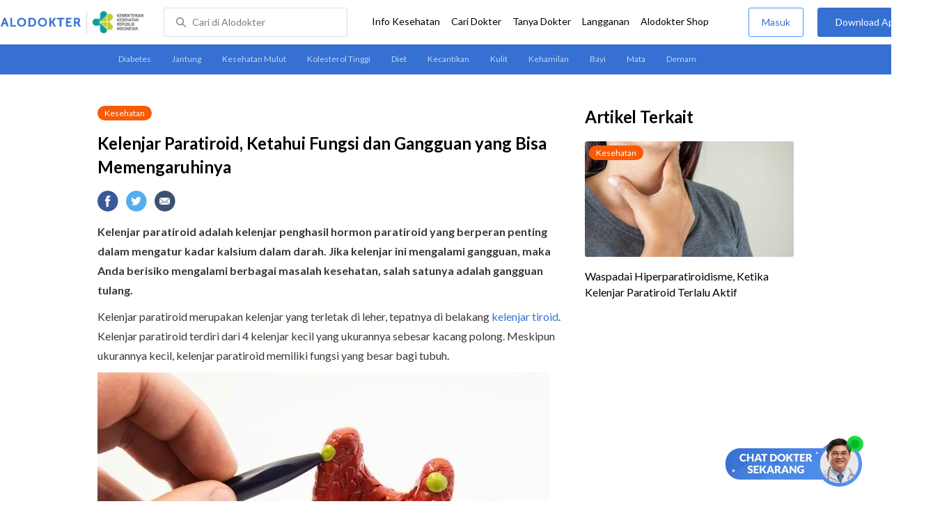

--- FILE ---
content_type: text/html
request_url: https://www.alodokter.com/mengenal-fungsi-dan-gangguan-kelenjar-paratiroid
body_size: 18524
content:
<!DOCTYPE html>
<html>
<head>
    <link rel="preconnect" href="https://securepubads.g.doubleclick.net">
    <link rel="preconnect" href="https://d5nxst8fruw4z.cloudfront.net">
    <script type="text/javascript">
    window.dataLayer = window.dataLayer || []
    const userId = ""
    window.dataLayer = window.dataLayer || []
    const pageType = "article"
    let contentPage = getContentPage(pageType)
    dataLayer.push({
        user_id: userId,
        content_group: contentPage
    });
    localStorage.setItem('content_group', contentPage);

    function getContentPage(){
        let contentPage
        switch (pageType) {
        case 'home':
            const actionPage = ""
            if(actionPage == 'index'){
                contentPage = "Homepage"
            } else {
                contentPage = "Page"
            }
            break;
        case 'tags':
            contentPage = "Tag Page"
            break;
        case 'komunitas/topics':
        case 'komunitas/discussions':
            contentPage = "Komunitas Page"
            break;
        case 'categories':
            //Hidup Sehat Page, Keluarga Page and Kesehatan Page for index page
            contentPage = 'Kesehatan'
            break;
        case 'article':
            //Hidup Sehat Page, Keluarga Page and Kesehatan Page for article page
            contentPage = 'Kesehatan' + " Page"
            break;
        case 'disease':
            contentPage = "Disease Page"
            break;
        case 'drugs':
            contentPage = "Drug Page"
            break;
        case 'komunitas/users':
            contentPage = "Profile Page"
            break;
        default:
            contentPage = "Page"
            break;
        }
        return contentPage
    }
</script>

<script defer type="text/javascript" src="https://static.criteo.net/js/ld/ld.js" defer></script>
<script defer>(function(w,d,s,l,i){w[l]=w[l]||[];w[l].push({'gtm.start':
new Date().getTime(),event:'gtm.js'});var f=d.getElementsByTagName(s)[0],
j=d.createElement(s),dl=l!='dataLayer'?'&l='+l:'';j.defer=true;j.src=   
'https://www.googletagmanager.com/gtm.js?id='+i+dl;f.parentNode.insertBefore(j,f);
})(window,document,'script','dataLayer','GTM-52W4MMF');</script>


    <meta charset="utf-8">
    <meta name="viewport" content="width=device-width, initial-scale=1.0, user-scalable=no">

    <title>Kelenjar Paratiroid, Ketahui Fungsi dan Gangguan yang Bisa Memengaruhinya - Alodokter</title>
    <meta http-equiv="Pragma" content="public">
    <meta http-equiv="Cache-Control" content="public">

    <link rel="preload" href="/assets/lato/Lato-Regular-983b0caf336e8542214fc17019a4fc5e0360864b92806ca14d55c1fc1c2c5a0f.woff2" as="font" crossorigin>
    <link rel="preload" href="/assets/lato/Lato-Bold-ae88fc0d7a961832f809527d30bd3983a6866d42f66a56ade23f543681594db6.woff2" as="font" crossorigin>

    <link rel="preconnect" href="https://fonts.googleapis.com">
    <link rel="preconnect" href="https://fonts.gstatic.com" crossorigin>
    <link href="https://fonts.googleapis.com/css2?family=Lato:wght@400;600;700&display=swap" rel="stylesheet">
    <!-- CSS -->
    <style>
    html, body {
        margin: 0 auto;
        font-family: "Lato", sans-serif;
        font-size: 16px;
        color: #3b3738;
        line-height: 1.44;
        font-weight: 400;
        -webkit-font-smoothing: antialiased;
        -moz-osx-font-smoothing: grayscale;
        text-rendering: optimizeLegibility;
        -moz-font-feature-settings: "liga" on;
      }

    input{
       font-family: "Lato", sans-serif;
    }

      ::placeholder {
        color: #dadee4;
      }

      /* GLOBAL CSS */
      .container-fluid {
        width: 1340px;
        margin: 0 auto;
        padding: 0;
      }

      blockquote {
        box-sizing: border-box;
        margin: 1.5em 0px;
        padding: 0 8px;
        border-left: 4px solid #3570d2;
        font-weight: bold;
      }

      .container {
        width: 1000px;
        margin: 0 auto;
        padding: 0;
        display:flex;
        justify-content: space-between;
      }

      .main-container {
        width: 667px;
        margin: 0;
        padding: 0;
        display: inline-block;
        padding-top: 45px;
      }

      .side-container {
        width: 300px;
        margin: 0;
        padding: 0;
        display: inline-block;
        padding-top: 45px;
      }

      .dfp-container {
        margin-bottom: 20px;
      }

      .adunit {
          margin-bottom: 20px;
        }

      .post-content {
        line-height: 1.75;
      }

      a {
          text-decoration: none;
      }

      .post-content a {
          color: #3570d2;
        }

        p {
          font-size: 16px;
          margin: 10px 0;
        }

        h3 {
          font-size: 17px;
          font-weight: bold;
          font-style: normal;
          font-stretch: normal;
          line-height: 1.32;
          letter-spacing: -0.3px;
          margin-top: 32px;
          margin-bottom: 0;
        }

        h4 {
          font-size: 17px;
          font-weight: bold;
          font-style: normal;
          font-stretch: normal;
          line-height: 1.32;
          letter-spacing: -0.3px;
          margin-top: 32px;
          margin-bottom: 0;
        }

      .post-index-title{color:#000;}
      .tag-label {
        position: absolute;
        padding: 0 10px;
        border-radius: 10.5px;
        color: #FFFFFF;
        max-width: 100px;
        height:21px;
        text-align: center;
        font-size: 12px;
        line-height: 21px;
      }

      .tag-block { position: relative !important; margin: 0 0 10px 0; }
        .label-keluarga { background-color: #6ACB02; }
        .label-hidup-sehat { background-color: #DAB300; }
        .label-kesehatan { background-color: #F85B06; }
        .label-blue { background-color: #3570d2; }
        .text-blue {color: #3570d2;}
        .text-light-grey {color: #9e9e9e;}
        .check {width: 14px;height: 14px;object-fit: contain;}

      .tag-label-container {
        height: 21px;
        margin: 0 0 16px;
      }

      .title-tag-container {
        margin-bottom: 17px;
        color: #000000;
      }

      .title-tag-container h1 {
        margin: 10px 0;
        font-size: 24px;
      }

      .date-article {
        margin-top: 11px;
        height: 23px;
        font-size: 14px;
        font-weight: normal;
        font-style: normal;
        font-stretch: normal;
        line-height: 1.92;
        letter-spacing: normal;
        color: #434343;
        margin-bottom: 8px;
      }

      .share-button-container {
        margin: 17px 0;
      }

      .share-button a {
        text-decoration: none;
      }

      .share-button img {
        margin-right: 10px;
      }

      .post-detail-container {
        margin-bottom: 25px;
        position: relative;
      }

      .post-detail-container iframe{
        width: 100%;
        height: 375px;
      }

      .post-detail-container img{
        max-width: 667px;
        height: auto;
      }
      h1{margin: 10px 0;}
      .label-keluarga { background-color: #6ACB02; }
      .label-hidup-sehat { background-color: #DAB300; }
      .label-kesehatan { background-color: #F85B06; }
      .label-blue { background-color: #3570d2; }

      .adunit {
        margin-bottom: 20px;
	}

    .related-doctor {
      margin: 20px 0;
      width: 300px;
    }
      .related-doctor h3 {
        font-size: 24px;
        font-weight: 900;
        font-style: normal;
        font-stretch: normal;
        line-height: 1.42;
        letter-spacing: normal;
        color: #000000;
        margin-top: 0;
        margin-bottom: 12px;
      }

      /* table style */
      table td {
          border-top: 1px solid #ddd;
          padding: 6px 10px 6px 0;
      }
      .h2-related{
        font-size: 24px;
        font-weight: 900;
        font-style: normal;
        font-stretch: normal;
        line-height: 1.42;
        letter-spacing: normal;
        color: #000000;
        margin-top: 20px;
        margin-bottom: 12px;
      }
      .h2-related-article{
        font-size: 24px;
        font-weight: bold;
        font-style: normal;
        font-stretch: normal;
        line-height: 1.32;
        letter-spacing: -0.3px;
        margin: 0;
        margin-bottom: 20px;
        color: #000;
      }
      .hide{display: none;}

      .wall-container {
        bottom: 0px;
        position: absolute;
        width: 100%;
        padding: 102px 0 50px 0;
        text-align: center;
        background: linear-gradient(180deg, rgba(255, 255, 255, 0) -36.19%, #FFFFFF 26.05%);
      }
      .wall-container p {
        font-size: 18px;
        font-weight: 600;
        color: #424242;
        margin: 0;
      }
      .wall-container .button {
        display: block;
        width: 264px;
        height: 44px;
        line-height: 44px;
        color: #FFFFFF;
        font-size: 16px;
        font-weight: 600;
        margin: auto;
        background-color: #3570D2;
        border: 0;
        border-radius: 5px;
        text-decoration: none;
        text-align: center;
        margin-top: 24px;
      }

      .grecaptcha-badge { visibility: hidden; }
</style>

    <!-- CSS -->

    <meta charset="UTF-8">
<meta name="viewport" content="width=device-width, initial-scale=1.0, user-scalable=yes, maximum-scale=5" >
<!-- Favicon -->
<link rel="shortcut icon" type="image/x-icon" href="/assets/favicon-73b49b1e9302b388560f5836153dcf6a1ec42c607c96fc65d5b29e773c85374a.ico" />
<link rel="icon" type="image/png" href="/assets/favicon-48x48-fe366add8379860e5ee5041f0b6b9745ff450a945001d5f04fd8a0d706837ea6.png" sizes="48x48" />
<link rel="apple-touch-icon" type="image/png" href="/assets/apple-touch-icon-fbe9a22f2fc74b52818c962ab91b40031f1e6dd2d614f376eb1efcc03c5bba0b.png" sizes="192x192" />

<meta name="apple-mobile-web-app-title" content="Alodokter">
<meta name="application-name" content="Alodokter">
<meta name="msapplication-TileColor" content="#ffffff">
<meta name="apple-mobile-web-app-status-bar-style" content="#3973cf">
<meta name="theme-color" content="#3973cf">

<meta name="alexaVerifyID" content="n_Kykr_OZlOYYRDisl_bHGZYccc">
<meta name="google-site-verification" content=j8xshrH7uBo3AEjk-HfjufpapvzwkNHw57NXFN3G07Y>
<meta name="msvalidate.01" content=C233DAA628883F2DD70CD54C789D0494>
<meta name="postid" content="1788065">
<meta name="posttype" content="post">
<meta name="remarketing_tags" content="hipoparatiroid, hiperparatiroidisme">
<meta name="wellness_card" content="false">
<meta name="criteo_account" content="62444">
<meta name="description" content="Kelenjar paratiroid adalah kelenjar penghasil hormon paratiroid yang berperan penting dalam mengatur kadar kalsium dalam darah. Jika kelenjar ini mengalami gangguan, maka Anda berisiko mengalami berbagai" />
<meta name="keywords" content="alodokter, kesehatan, medis, penyakit, komunitas kesehatan, dokter, konsultasi kesehatan, informasi kesehatan, komunitas, diskusi kesehatan, kesehatan, hipoparatiroid, hiperparatiroidisme" />
<meta name="facebook-domain-verification" content="v9k4b24zt24dxdo39v3ab3gnt5ns5b" />

<meta property="fb:app_id" content="331705120345014" />
<meta property="og:site_name" content="Alodokter" />
<meta property="og:type" content="post" />
<meta property="og:title" content="Kelenjar Paratiroid, Ketahui Fungsi dan Gangguan yang Bisa Memengaruhinya" />
<meta property="og:url" content="https://www.alodokter.com/mengenal-fungsi-dan-gangguan-kelenjar-paratiroid" />
<meta property="og:description" content="Kelenjar paratiroid adalah kelenjar penghasil hormon paratiroid yang berperan penting dalam mengatur kadar kalsium dalam darah. Jika kelenjar ini mengalami gangguan, maka Anda berisiko mengalami berbagai" />

<meta property="og:locale" content="en_US" />
<meta property="og:updated_time" content="2024-11-01T14:11:36+07:00" />
<meta property="og:image" itemprop="image" content="https://res.cloudinary.com/dk0z4ums3/image/upload/v1660803592/attached_image/mengenal-fungsi-dan-gangguan-kelenjar-paratiroid.jpg" />

<meta property="og:image:width" content="650" />
<meta property="og:image:height" content="433" />
<meta property="og:image:type" content="image/jpeg" />
<meta property="article:published_time" content="2020-01-18T09:00:09+07:00" />
<meta property="article:modified_time" content="2024-11-01T14:11:36+07:00" />
<meta property="article:author" content="https://www.alodokter.com/author/restika/" />
<meta property="article:publiher" content="https://www.alodokter.com/" />
<meta property="article:section" content="Kesehatan" />
<meta property="article:tag" content="kesehatan" />
<!-- default -->
<meta property="article:tag" content="alodokter" />
<meta property="article:tag" content="kesehatan"/>
<meta property="article:tag" content="medis" />
<meta property="article:tag" content="penyakit" />
<meta property="article:tag" content="komunitas kesehatan" />
<meta property="article:tag" content="dokter" />
<meta property="article:tag" content="konsultasi kesehatan" />
<meta property="article:tag" content="informasi kesehatan" />


<meta property="article:tag" content="hipoparatiroid" />
<meta property="article:tag" content="hiperparatiroidisme" />

<meta name="twitter:card" content="summary" />
<meta name="twitter:title" content="Kelenjar Paratiroid, Ketahui Fungsi dan Gangguan yang Bisa Memengaruhinya" />
<meta name="twitter:description" content="Kelenjar paratiroid adalah kelenjar penghasil hormon paratiroid yang berperan penting dalam mengatur kadar kalsium dalam darah. Jika kelenjar ini mengalami gangguan, maka Anda berisiko mengalami berbagai" />
<meta name="twitter:image:src" content="https://res.cloudinary.com/dk0z4ums3/image/upload/v1660803592/attached_image/mengenal-fungsi-dan-gangguan-kelenjar-paratiroid.jpg" />
<meta name="twitter:image:width" content="650" />
<meta name="twitter:image:height" content="433" />

    <link rel="alternate" href="android-app://com.alodokter.android/http/www.alodokter.com/mengenal-fungsi-dan-gangguan-kelenjar-paratiroid">
<link rel='canonical' href='https://www.alodokter.com/mengenal-fungsi-dan-gangguan-kelenjar-paratiroid' />
<meta name="referer" content="http://www.google.com" />
<meta name="platform" content="Desktop" />
<meta name="recaptcha-site-key" content="6Ldg7gQhAAAAAN8ebL4Gr-hTid51r0i9BpsdaEWE" />

            <script src="https://www.google.com/recaptcha/enterprise.js?render=6Ldg7gQhAAAAAN8ebL4Gr-hTid51r0i9BpsdaEWE"></script>
        


    <meta name="csrf-param" content="authenticity_token" />
<meta name="csrf-token" content="riO7F+MTow+fxCEHw28b+3CNGexmrfEjZ41ZCmeSUWMEUS8bN+W2PfD2o49EuRChbQMbPfFce/0wa+iE4h/NXg==" />

    <!-- Facebook Pixel Code -->
    
    <script>
    setTimeout(function(){
        !function(f,b,e,v,n,t,s){if(f.fbq)return;n=f.fbq=function(){n.callMethod?
            n.callMethod.apply(n,arguments):n.queue.push(arguments)};if(!f._fbq)f._fbq=n;
            n.push=n;n.loaded=!0;n.version='2.0';n.queue=[];t=b.createElement(e);t.async=!0;
            t.src=v;s=b.getElementsByTagName(e)[0];s.parentNode.insertBefore(t,s)}
        (window, document,'script','https://connect.facebook.net/en_US/fbevents.js');
        fbq('init', '948327898593359');
        fbq('track', "PageView");
    }, 3500);
    </script>
    <!-- <noscript><img height="1" width="1" style="display:none" src="https://www.facebook.com/tr?id=948327898593359&ev=PageView&noscript=1"/></noscript> -->
    <!-- End Facebook Pixel Code -->

    <!-- GA -->
    <script type='text/javascript'>
        function initExperiment(ExperimentID, callback){if (!ExperimentID){return callback(null);}var r=false; var s=document.createElement('script'); s.type='text/javascript'; s.src='//www.google-analytics.com/cx/api.js?experiment='+ExperimentID; s.onload=function(){if (!r && (!this.readyState || this.readyState=='complete')){r=true; callback(cxApi.chooseVariation());}else{callback(null)}}; s.onerror=function(){callback(null)}; var t=document.getElementsByTagName('script')[0]; t.parentNode.insertBefore(s, t);}
        (function(i,s,o,g,r,a,m){i['GoogleAnalyticsObject']=r;i[r]=i[r]||function(){
        (i[r].q=i[r].q||[]).push(arguments)},i[r].l=1*new Date();a=s.createElement(o),
        m=s.getElementsByTagName(o)[0];a.async=1;a.src=g;m.parentNode.insertBefore(a,m)
        })(window,document,'script','//www.google-analytics.com/analytics.js','ga');
        ga('create', 'UA-52179504-1', 'alodokter.com');
        ga('require', 'displayfeatures');

        var typePage = 'article';
        if (typePage == 'article') {
            window.GAPageType = 'Article';
            ga('set', 'contentGroup1', 'Article Page');
        } else if (typePage == 'komunitas/topics' || typePage == 'komunitas/discussions') {
            window.GAPageType = 'Komunitas';
            ga('set', 'contentGroup1', 'Komunitas Page');
        } else if (typePage == 'disease') {
            window.GAPageType = 'Diseases';
            ga('set', 'contentGroup1', 'Disease Page');
        } else if (typePage == 'drugs') {
            window.GAPageType = 'Drugs';
            ga('set', 'contentGroup1', 'Drug Page');
        } else {
            window.GAPageType = 'General';
        }
        ga('set','contentGroup2', "January 2020");
        ga('set','contentGroup3', "Restika Ayu Prasasty");
        ga('set','dimension1', "hipoparatiroid, hiperparatiroidisme");
        initExperiment(window.ExperimentID, function(variation) {
            if (variation !== null) {
                window.ExperimentReady = true;
                window.ExperimentVariation = variation;
                ga('set', 'expId', window.ExperimentID);
                ga('set', 'expVar', window.ExperimentVariation);
            }
            ga('send', 'pageview');
            ga('send', 'event', 'Scroll Depth', GAPageType, '0%');
        });
    </script>
    <!-- GA -->

    <!-- Google Tag -->
    <script type='text/javascript'>
        var googletag = googletag || {};
        googletag.cmd = googletag.cmd || [];
    </script>
    <script async="async" src="https://securepubads.g.doubleclick.net/tag/js/gpt.js"></script>
    <!-- Google Tag -->

    <script async src="//alodokter.api.useinsider.com/ins.js?id=10005708"></script>
</head>
<body>
    <!-- HEADER -->
    
    <top-navbar-view id="top-navbar-view"
        user-photo=""
        is-show-kemenkes ="{&quot;kemenkes_partnership&quot;:true,&quot;kemenkes_top_bar_desktop&quot;:&quot;https://res.cloudinary.com/dk0z4ums3/image/upload/f_auto,q_auto/v1634020083/aloweb_assets/logo-header.png&quot;,&quot;kemenkes_bottom_banner_desktop&quot;:&quot;https://res.cloudinary.com/dk0z4ums3/image/upload/f_auto,q_auto/v1730097699/setting/1730097698.png&quot;,&quot;kemenkes_top_bar_mobile&quot;:&quot;https://res.cloudinary.com/dk0z4ums3/image/upload/f_auto,q_auto/v1634020083/aloweb_assets/logo-header.png&quot;,&quot;kemenkes_bottom_banner_mobile&quot;:&quot;https://res.cloudinary.com/dk0z4ums3/image/upload/f_auto,q_auto/v1730097809/setting/1730097808.png&quot;}"
        user-login=""
        user-fullname=""
        total-notif="0"
        doctor-editor-link=""
        user-link=""
            show-hide-menu="{&quot;web_show_top_navbar_aloproteksi&quot;:true,&quot;web_show_top_navbar_aloshop&quot;:true,&quot;web_show_top_navbar_caridokter&quot;:true,&quot;web_show_top_navbar_hidupsehat&quot;:true,&quot;web_show_top_navbar_infokesehatan&quot;:true,&quot;web_show_top_navbar_keluarga&quot;:true,&quot;web_show_top_navbar_kesehatan&quot;:true,&quot;web_show_top_navbar_obat&quot;:true,&quot;web_show_top_navbar_penyakit&quot;:true,&quot;web_show_top_navbar_tanyadokter&quot;:true,&quot;web_show_top_navbar_alochoice&quot;:true}"
            pdpa-content="{&quot;title&quot;:&quot;Perlindungan Data Anda yang Utama Bagi Kami&quot;,&quot;description&quot;:&quot;Saya telah memercayakan informasi untuk disimpan \u0026 digunakan. Keamanan data terlindungi sesuai \u003ca href=&#39;/syarat-dan-ketentuan&#39; target=&#39;_blank&#39;\u003e\u003cb\u003eSyarat \u0026 Ketentuan\u003c/b\u003e\u003c/a\u003e serta \u003ca href=&#39;/privasi&#39; target=&#39;_blank&#39;\u003e\u003cb\u003ePrivasi Alodokter\u003c/b\u003e\u003c/a\u003e&quot;,&quot;error_text&quot;:&quot;Klik centang untuk menyetujui Syarat Ketentuan dan Aturan Privasi ALODOKTER&quot;}"
            alodokter-otp-service="whatsapp"
    ></top-navbar-view>

    <!-- HEADER -->

    <div class="content">
        <sub-navbar-left></sub-navbar-left>

        <div class="content-inner">
            <div class="container">
                <script type='text/javascript'>
    googletag.cmd.push(function() {
        googletag.defineSlot('/38162042/d_article_sidebar_300x600', [300, 600], 'div-gpt-ad-1428907644705-1').addService(googletag.pubads());
        googletag.defineSlot('/38162042/dekstop_article_sidebar_middle_300x350', [300, 250], 'div-gpt-ad-1441719271128-0').addService(googletag.pubads());
        googletag.defineSlot('/38162042/d_article_inside_below_600x250', [[600, 250],[336,280],[300,250]], 'div-gpt-ad-1450067495602-0').addService(googletag.pubads());
        googletag.defineSlot('/38162042/d_article_content_middle_html_video',  [[400, 300],[336,280],[300,250]], 'div-gpt-ad-1483928814775-0').addService(googletag.pubads());
        googletag.pubads().enableAsyncRendering();
        googletag.pubads().collapseEmptyDivs();
        googletag.enableServices();
    });
</script>
<!-- MAIN CONTAINER -->
<div class="main-container">
<link-button-corona
        widget-image="https://res.cloudinary.com/dk0z4ums3/image/upload/f_auto,q_auto/v1699413839/setting/1699413837.gif"
        href="https://alodokter.onelink.me/1997390319/5c20772d"
    widget-floating-type="article"
></link-button-corona>

  <div class="title-tag-container">
   <div class="tag-label-container">
     <a href="/kesehatan">
       <div class="tag-label label-kesehatan">Kesehatan</div>
     </a>
   </div>
   <h1 id="post_title">Kelenjar Paratiroid, Ketahui Fungsi dan Gangguan yang Bisa Memengaruhinya</h1>
  <!--  <div class="date-article">
     1 November 2024, 14:11
   </div> -->
  </div>

  <share-button></share-button>

  <div class="post-detail-container">
   <div id="postContent" data-id="5e31429fac091908c273712c" class="post-content">
    <!DOCTYPE html PUBLIC "-//W3C//DTD HTML 4.0 Transitional//EN" "http://www.w3.org/TR/REC-html40/loose.dtd">
<html><body>
<p><strong>Kelenjar paratiroid adalah kelenjar penghasil hormon paratiroid yang berperan penting dalam mengatur kadar kalsium dalam darah. Jika kelenjar ini mengalami gangguan, maka Anda berisiko mengalami berbagai masalah kesehatan, salah satunya adalah gangguan tulang.</strong></p>
<p>Kelenjar paratiroid merupakan kelenjar yang terletak di leher, tepatnya di belakang <a href="https://www.alodokter.com/risiko-penyakit-yang-mengintai-kelenjar-tiroid">kelenjar tiroid</a>. Kelenjar paratiroid terdiri dari 4 kelenjar kecil yang ukurannya sebesar kacang polong. Meskipun ukurannya kecil, kelenjar paratiroid memiliki fungsi yang besar bagi tubuh.</p>
<p><img class="alignnone size-full wp-image-1788067" src="https://res.cloudinary.com/dk0z4ums3/image/upload/v1660803590/attached_image/mengenal-fungsi-dan-gangguan-kelenjar-paratiroid-0-alodokter.jpg" alt="Kelenjar Paratiroid, Ketahui Fungsi dan Gangguan yang Bisa Memengaruhinya - Alodokter" width="650" height="432"></p>
<h3><strong>Beberapa Fungsi Kelenjar Paratiroid</strong></h3>
<p>Berikut ini adalah beberapa fungsi kelenjar paratiroid:</p>
<ul>
<li>Mengatur pelepasan <a href="https://www.alodokter.com/kalsium">kalsium</a> dari tulang ke aliran darah.</li>
<li>Mengendalikan penyerapan kalsium dari makanan atau minuman pada saluran pencernaan.</li>
<li>Merangsang pembentukan <a href="https://www.alodokter.com/manfaat-vitamin-d-tidak-hanya-untuk-tulang">vitamin D</a> pada ginjal.</li>
<li>Meningkatkan penyerapan kalsium di ginjal dan mencegah ginjal membuang kalsium melalui urine.</li>
<li>Membuat ginjal mengeluarkan fosfat melalui urine.</li>
<li>Meningkatkan kadar magnesium dalam darah.</li>
</ul>
<p>Kadar kalsium dalam tubuh diatur secara ketat oleh kelenjar paratiroid dan tiroid. Normalnya, kelenjar paratiroid memproduksi hormon paratiroid ketika jumlah kalsium dalam darah berkurang atau terlalu rendah. Jika kadar kalsium naik dan kembali normal, produksi hormon paratiroid akan berhenti.</p>
<p>Sebaliknya, ketika kadar kalsium dalam darah terlalu tinggi, kinerja kelenjar paratiroid akan dihambat sementara oleh hormon kalsitonin yang diproduksi oleh kelenjar tiroid. Hormon kalsitonin ini juga berfungsi untuk menurunkan kadar kalsium yang berlebihan agar kadar kalsium di dalam darah kembali normal.</p>
<h3><strong>Gangguan pada Kelenjar Paratiroid</strong></h3>
<p>Pada kasus tertentu, dapat terjadi gangguan pada kelenjar paratiroid yang membuat kelenjar ini memproduksi terlalu banyak atau terlalu sedikit hormon paratiroid. Hal ini tentu saja dapat mengganggu keseimbangan kadar kalsium dalam darah.</p>
<p>Masalah kesehatan yang mungkin terjadi akibat gangguan pada hormon dan kelenjar paratiroid antara lain:</p>
<h4><strong>1. Hiperparatiroidisme</strong></h4>
<p><a href="https://www.alodokter.com/hiperparatiroidisme">Hiperparatiroidisme</a> terjadi ketika kadar hormon paratiroid dalam darah terlalu tinggi. Akibatnya, tulang dapat menjadi rapuh (<a href="https://www.alodokter.com/osteoporosis">osteoporosis</a>) dan terjadi pembentukan batu ginjal.</p>
<p>Penyakit hiperparatiroidisme ini belum diketahui dengan jelas apa penyebabnya. Namun, faktor genetik dan penyakit tertentu, seperti kanker atau tumor kelenjar paratiroid, diduga dapat menyebabkan terjadinya hiperparatiroidisme.</p>
<p>Hiperparatiroidisme sering kali tidak menunjukkan tanda atau gejala yang jelas. Namun, hiperparatiroidisme terkadang dapat menimbulkan beberapa gejala berikut ini:</p>
<ul>
<li>Nafsu makan menurun.</li>
<li>Gangguan pencernaan, seperti, mual, muntah, dan sembelit.</li>
<li>Sering buang air kecil.</li>
<li>Tubuh terasa lemah dan selalu lelah.</li>
<li>Nyeri tulang dan sendi.</li>
<li>Sakit perut.</li>
<li>Nyeri punggung</li>
<li>Sulit konsentrasi dan mudah lupa.</li>
</ul>
<h4><strong>2. Hipoparatiroidisme</strong></h4>
<p><a href="https://www.alodokter.com/hipoparatiroid">Hipoparatiroidisme</a> adalah kondisi ketika kelenjar paratiroid kurang aktif dan membuat kadar hormon paratiroid dalam tubuh terlalu rendah. Penyakit ini membuat kadar kalsium dalam darah dan tulang berkurang serta <a href="https://www.alodokter.com/yang-perlu-anda-ketahui-tentang-penumpukan-fosfor-di-dalam-tubuh">kadar fosfor meningkat</a>.</p>
<p>Kondisi ini bisa disebabkan oleh berbagai hal, seperti penyakit autoimun, kelainan bawaan pada kelenjar paratiroid, rendahnya kadar magnesium dalam darah, komplikasi dari operasi pengangkatan kelenjar tiroid maupun paratiroid, atau efek samping dari terapi radiasi kanker.</p>
<p>Penderita hipoparatiroidisme dapat merasakan beberapa gejala berikut:</p>
<ul>
<li>Gangguan sensorik, seperti kesemutan, muncul sensasi perih, atau mati rasa, di bibir, jari tangan, dan jari kaki.</li>
<li>
<a href="https://www.alodokter.com/nyeri-otot">Nyeri otot</a> atau kram di bagian kaki, perut, atau wajah.</li>
<li>Spasme atau kram otot, terutama di sekitar mulut, tangan, lengan, dan tenggorokan.</li>
<li>Nyeri saat menstruasi.</li>
<li>Rambut rontok.</li>
<li>Kulit menjadi kering dan kasar.</li>
<li>Kuku menjadi rapuh.</li>
<li>Masalah psikologis, seperti mudah cemas atau depresi.</li>
</ul>
<h4><strong>3. Pseudohipoparatiroidisme</strong></h4>
<p>Pseudohipoparatiroidisme adalah penyakit genetik yang sangat langka. Penyakit ini terjadi ketika tubuh tidak dapat merespons atau merasakan adanya hormon paratiroid dalam tubuh. Penderita kelainan genetik ini mengalami gejala seperti hipoparatiroidisme, padahal kadar hormon paratiroid dalam tubuhnya normal.</p>
<h4><strong>4. Kanker paratiroid</strong></h4>
<p>Kanker paratiroid adalah jenis kanker langka yang biasanya menyerang salah satu dari 4 kelenjar paratiroid. Kanker paratiroid lebih sering menyerang orang berusia 40-an atau 50-an. Gejala kanker paratiroid umumnya menyerupai gejala hiperparatiroidisme beserta munculnya benjolan di leher, baik <a href="https://www.alodokter.com/benjolan-di-leher-sebelah-kanan-ini-penyebabnya" target="_blank">benjolan di leher kanan</a> atau pun kiri, suara serak, dan kesulitan menelan.</p>
<p>Gangguan kelenjar paratiroid yang disebabkan oleh faktor genetik mungkin tidak bisa dicegah.</p>
<p>Namun, di luar faktor genetik, ada beberapa langkah yang dapat dilakukan untuk mencegah terjadinya penyakit kelenjar paratiroid dan menjaga agar kelenjar ini dapat berfungsi dengan baik, yaitu rutin berolahraga, mencukupi kebutuhan kalsium dan vitamin D dengan mengonsumsi makanan bergizi seimbang, serta tidak merokok.</p>
<p>Selain itu, penting juga untuk melakukan pemeriksaan kesehatan berkala <a href="https://www.alodokter.com/cari-dokter/dokter-endokrin">ke dokter</a> untuk mengevaluasi fungsi kelenjar paratiroid. Jika terdapat kelainan pada kelenjar paratiroid, dokter akan memberikan pengobatan sesuai jenis penyakit pada kelenjar tiroid yang Anda alami beserta penyebabnya.</p>
</body></html>

   </div>
  </div>

    <!-- /38162042/d_article_inside_below_600x250 -->
    <div id='div-gpt-ad-1450067495602-0' style='height:250px; width:600px; margin-bottom:36px; text-align: center;' class='adunit'>
        <script type='text/javascript'>
                googletag.cmd.push(function() { googletag.pubads().setTargeting('Article', ['hipoparatiroid','hiperparatiroidisme']); googletag.display('div-gpt-ad-1450067495602-0'); });
        </script>
    </div>

    <!-- reviewed by & referensi -->
    <!--<div class="sources">
  <div style="padding:5px 0px; border-bottom:solid 1px #ccc;" font-size="14px"> Ditinjau oleh : dr. Kevin Adrian </div>
  <h4 id="trigger-sources">Referensi</h4>
  <div class="data-sources" style="display:none;">
    <p>Iglesias, et al. (2023). Primary Hyperparathyroidism and Cardiovascular Disease: An Association Study Using Clinical Natural Language Processing Systems and Big Data Analytics. Journal of Clinical Medicine, 12(21), pp. 6718.
<br />Khan, M. &amp; Sharma, S. NCBI Bookshelf (2019). Physiology, Parathyroid Hormone (PTH).
<br />Lofrese, J.J., Basit, H., &amp; Lappin, S.L. NCBI Bookshelf (2019). Physiology, Parathyroid.
<br />National Institutes of Health (2024). National Cancer Institute. Parathyroid Cancer Treatment (PDQ®)–Patient Version.
<br />National Institutes of Health (2019). National Institute of Diabetes and Digestive and Kidney Diseases. Primary Hyperparathyroidism.
<br />National Institutes of Health (2020). U.S. National Library of Medicine Genetics Home Reference. Parathyroid Cancer.
<br />University of Rochester Medical Center. The Parathyroid Glands.
<br />Cleveland Clinic. Parathyroid Disease.
<br />Johns Hopkins Medicine. The Parathyroid Glands.
<br />Mayo Clinic (2022). Diseases &amp; Conditions. Hyperparathyroidism.
<br />Mayo Clinic (2022). Diseases &amp; Conditions. Hypoparathyroidism.
<br />Hormone Health Network (2018). What is Calcitonin?
<br />Your Hormones, Society for Endocrinology (2020). Parathyroid Hormone.
<br />Family Doctor (2018). Hyperparathyroidism.
<br />Martel, J. Healthline (2022). Hypoparathyroidism.
<br />MedicineNet. Hyperparathyroidism.
<br />Wiggins, C. Patient (2023). Thyroid and Parathyroid Problems.</p>
  </div>
</div>-->

<div class="date-article">
<!-- Terakhir diperbarui: 1 November 2024 -->
  Terakhir diperbarui: 1 November 2024
</div>
<sources-post
  doctor-name="dr. Kevin Adrian"
  sources="&quot;\u003cp\u003eIglesias, et al. (2023). Primary Hyperparathyroidism and Cardiovascular Disease: An Association Study Using Clinical Natural Language Processing Systems and Big Data Analytics. Journal of Clinical Medicine, 12(21), pp. 6718.\n\u003cbr /\u003eKhan, M. \u0026amp; Sharma, S. NCBI Bookshelf (2019). Physiology, Parathyroid Hormone (PTH).\n\u003cbr /\u003eLofrese, J.J., Basit, H., \u0026amp; Lappin, S.L. NCBI Bookshelf (2019). Physiology, Parathyroid.\n\u003cbr /\u003eNational Institutes of Health (2024). National Cancer Institute. Parathyroid Cancer Treatment (PDQ®)–Patient Version.\n\u003cbr /\u003eNational Institutes of Health (2019). National Institute of Diabetes and Digestive and Kidney Diseases. Primary Hyperparathyroidism.\n\u003cbr /\u003eNational Institutes of Health (2020). U.S. National Library of Medicine Genetics Home Reference. Parathyroid Cancer.\n\u003cbr /\u003eUniversity of Rochester Medical Center. The Parathyroid Glands.\n\u003cbr /\u003eCleveland Clinic. Parathyroid Disease.\n\u003cbr /\u003eJohns Hopkins Medicine. The Parathyroid Glands.\n\u003cbr /\u003eMayo Clinic (2022). Diseases \u0026amp; Conditions. Hyperparathyroidism.\n\u003cbr /\u003eMayo Clinic (2022). Diseases \u0026amp; Conditions. Hypoparathyroidism.\n\u003cbr /\u003eHormone Health Network (2018). What is Calcitonin?\n\u003cbr /\u003eYour Hormones, Society for Endocrinology (2020). Parathyroid Hormone.\n\u003cbr /\u003eFamily Doctor (2018). Hyperparathyroidism.\n\u003cbr /\u003eMartel, J. Healthline (2022). Hypoparathyroidism.\n\u003cbr /\u003eMedicineNet. Hyperparathyroidism.\n\u003cbr /\u003eWiggins, C. Patient (2023). Thyroid and Parathyroid Problems.\u003c/p\u003e&quot;"
>
</sources-post>


    <share-button></share-button>

        <related-topic
    id="relatedTopic"
    related-items="[{&quot;_id&quot;:&quot;5fa110dc179da0091657ce0f&quot;,&quot;author_image&quot;:&quot;https://lh3.googleusercontent.com/a-/AOh14Ghrjue3ibR8E9UwNFugTxnxjeKeWSv2e-Sk8B_F=s96-c?type=large\u0026width=56\u0026height=56&quot;,&quot;avatar_bg_color&quot;:&quot;#A2BEA2&quot;,&quot;doctor_answer&quot;:false,&quot;doctor_image&quot;:&quot;https://res.cloudinary.com/dk0z4ums3/image/upload/w_56,h_56,c_fill,f_auto/v1544587316/velika_devina.jpg&quot;,&quot;doctor_name&quot;:&quot;dr. Velika Devina&quot;,&quot;excerpt&quot;:&quot;\ndok mau tanya, apa iya depresi itu bisa memicu penyakit hiperparatiroidisme\n&quot;,&quot;health_analyst&quot;:false,&quot;permalink&quot;:&quot;depresi-bisa-memicu-hiperparatiroidisme&quot;,&quot;position&quot;:1,&quot;post_id&quot;:&quot;None&quot;,&quot;read_reply&quot;:false,&quot;reply&quot;:&quot;1&quot;,&quot;time_in_words&quot;:&quot;3 November 2020, 17:21&quot;,&quot;timestamps&quot;:&quot;Tue, 03 Nov 2020 17:21:02 GMT&quot;,&quot;title&quot;:&quot;Apakah depresi bisa memicu penyakit hiperparatiroidisme?&quot;,&quot;user_type&quot;:&quot;Anggota&quot;,&quot;username&quot;:&quot;An**a&quot;},{&quot;_id&quot;:&quot;5f6c17854abe0c08fa59a98d&quot;,&quot;author_image&quot;:&quot;https://res.cloudinary.com/dk0z4ums3/image/upload/v1558661743/user_images/default_user_picture.png?width=56\u0026height=56&quot;,&quot;avatar_bg_color&quot;:&quot;#A4D0C7&quot;,&quot;doctor_answer&quot;:false,&quot;doctor_image&quot;:&quot;https://res.cloudinary.com/dk0z4ums3/image/upload/w_56,h_56,c_fill,f_auto/v1631067253/najmillah-sabtiari.jpg&quot;,&quot;doctor_name&quot;:&quot;dr. Talitha Najmillah Sabtiari&quot;,&quot;excerpt&quot;:&quot;\nSelamat pagi dokter.. Saya iyan pasien gagal ginjal kronis dan sudah cuci darah, dan sekarang saya menggunakan CAPD atau cairan untuk pengganti te...&quot;,&quot;health_analyst&quot;:false,&quot;permalink&quot;:&quot;obat-calsium&quot;,&quot;position&quot;:2,&quot;post_id&quot;:&quot;None&quot;,&quot;read_reply&quot;:false,&quot;reply&quot;:&quot;1&quot;,&quot;time_in_words&quot;:&quot;24 September 2020, 14:27&quot;,&quot;timestamps&quot;:&quot;Thu, 24 Sep 2020 14:27:42 GMT&quot;,&quot;title&quot;:&quot;Suplemen untuk penderita gagal ginjal kronis yang mengalami hiperparatiroidisme&quot;,&quot;user_type&quot;:&quot;Anggota&quot;,&quot;username&quot;:&quot;Iy*n&quot;},{&quot;_id&quot;:&quot;5d9e6984bf182f08c35bec4e&quot;,&quot;author_image&quot;:&quot;https://res.cloudinary.com/dk0z4ums3/image/upload/w_56,h_56/v1501735453/default-avatar_w4b50z.png&quot;,&quot;avatar_bg_color&quot;:&quot;#ECECEC&quot;,&quot;doctor_answer&quot;:false,&quot;doctor_image&quot;:&quot;https://res.cloudinary.com/dk0z4ums3/image/upload/w_56,h_56,c_fill,f_auto/v1532192485/s_evani.jpg&quot;,&quot;doctor_name&quot;:&quot;dr. Saphira Evani&quot;,&quot;excerpt&quot;:&quot;Dok pankreas saya ada radang dan ada bengkak pada body pankreas, saya puasa nasi hanya makan sayur, buah dan tempe, sebelum tidur saya minum air pu...&quot;,&quot;health_analyst&quot;:false,&quot;permalink&quot;:&quot;bolehkan-pankreatitis-akut-minum-banyak-air-putih&quot;,&quot;position&quot;:3,&quot;post_id&quot;:1697389,&quot;read_reply&quot;:true,&quot;reply&quot;:&quot;1&quot;,&quot;time_in_words&quot;:&quot;10 Oktober 2019, 10:46&quot;,&quot;timestamps&quot;:&quot;Thu, 10 Oct 2019 10:46:17 GMT&quot;,&quot;title&quot;:&quot;Bolehkah penderita pankreatitis akut minum banyak air putih?&quot;,&quot;user_type&quot;:&quot;Anggota&quot;,&quot;username&quot;:&quot;Ra*****n&quot;}]"
    title-related="Diskusi Terkait"
    topic-tags="hiperparatiroidisme"
    text-more-button="Selanjutnya"
    with-text="true"
    post-title="Kelenjar Paratiroid, Ketahui Fungsi dan Gangguan yang Bisa Memengaruhinya"
    post-id="5e31429fac091908c273712c"
    avatar-default-color = ''
>
</related-topic>

</div>
<!-- MAIN CONTAINER -->
<!-- SIDE CONTAINER -->
<div class="side-container">
    <!-- DFP-->
    <!-- /38162042/d_article_sidebar_300x600 -->
    <div id='div-gpt-ad-1428907644705-1' style='height:600px; width:300px;' class='adunit'>
        <script type='text/javascript'>
                googletag.cmd.push(function() { googletag.pubads().setTargeting('Article', ['hipoparatiroid','hiperparatiroidisme']); googletag.display('div-gpt-ad-1428907644705-1'); });
        </script>
    </div>
    <!-- DFP -->
    <!-- RELATED POST -->
        <div class="h2-related-article">Artikel Terkait</div>
<related-post
    id="relatedPost"
    related-items="[{&quot;category&quot;:&quot;Kesehatan&quot;,&quot;excerpt&quot;:&quot;Kelenjar paratiroid berfungsi untuk memproduksi hormon paratiroid, yaitu hormon pengatur kadar kalsium dalam tubuh. Namun,&quot;,&quot;id&quot;:766334,&quot;permalink&quot;:&quot;waspadai-hiperparatiroidisme-kelainan-pada-kelenjar-paratiroid&quot;,&quot;position&quot;:1,&quot;post_image&quot;:&quot;https://res.cloudinary.com/dk0z4ums3/image/upload/w_300,h_166,c_fill/v1661239989/attached_image/waspadai-hiperparatiroidisme-kelainan-pada-kelenjar-paratiroid.jpg&quot;,&quot;title&quot;:&quot;Waspadai Hiperparatiroidisme, Ketika Kelenjar Paratiroid Terlalu Aktif&quot;,&quot;category_label&quot;:&quot;kesehatan&quot;}]"
    url-more-button="/artikel-terkait/hipoparatiroid--hiperparatiroidisme"
    see-more="false"
    post-title="Kelenjar Paratiroid, Ketahui Fungsi dan Gangguan yang Bisa Memengaruhinya"
    post-id="1788065"
>
</related-post>

    <!-- RELATED POST -->
    <!-- RELATED HOSPITAL -->
    
    <!-- RELATED HOSPITAL -->
    <!-- RELATED DOCTOR -->
    <!-- RELATED DOCTOR -->
    <!-- DFP -->
    <!-- /38162042/dekstop_article_sidebar_middle_300x350 -->
    <div id='div-gpt-ad-1441719271128-0' style='height:250px; width:300px;' class='adunit'>
        <script type='text/javascript'>
                googletag.cmd.push(function() { googletag.pubads().setTargeting('Article', ['hipoparatiroid','hiperparatiroidisme']); googletag.display('div-gpt-ad-1441719271128-0'); });
        </script>
    </div>
    <!-- DFP -->
    <!-- <card-tanya-dokter href="/komunitas/diskusi/penyakit"></card-tanya-dokter> -->
</div>
<!-- SIDE CONTAINER -->

<!-- Video Ads on content middle -->
<script type='text/javascript'>
  window.addEventListener( 'load', function( event ) {
    var pc = document.getElementById('postContent')
    var _p = pc.getElementsByTagName('p')
    var slot = Math.ceil(_p.length / 2);

    // Ads
    for(var i = 1; i <= _p.length; i++){
      if(i == slot){
        console.log("Load container ads on after <p> "+slot);
        _p[i].insertAdjacentHTML('afterend','<div id="div-gpt-ad-1483928814775-0" style="height:300px; width:400px;margin:20px auto; text-align: center;"></div>')
      }
    }

      // Display DFP Ads
          googletag.cmd.push(function() { googletag.pubads().setTargeting('Article', ['hipoparatiroid','hiperparatiroidisme']); googletag.display('div-gpt-ad-1483928814775-0'); });
    });
</script>

      <!--Start of Zendesk Chat Script-->
      <!-- <script type="text/javascript">
          window.$zopim||(function(d,s){var z=$zopim=function(c){z._.push(c)},$=z.s=
              d.createElement(s),e=d.getElementsByTagName(s)[0];z.set=function(o){z.set.
          _.push(o)};z._=[];z.set._=[];$.async=!0;$.setAttribute("charset","utf-8");
            $.src="https://v2.zopim.com/?4aepw4NXtotJtViqflOXs44VLr4pEjSv";z.t=+new Date;$.
                type="text/javascript";e.parentNode.insertBefore($,e)})(document,"script");
    </script> -->
    <!--End of Zendesk Chat Script-->

            </div>
        </div>

    </div>

     <!-- HEADER -->
    
<footer-view
  is-show-kemenkes ="{&quot;kemenkes_partnership&quot;:true,&quot;kemenkes_top_bar_desktop&quot;:&quot;https://res.cloudinary.com/dk0z4ums3/image/upload/f_auto,q_auto/v1634020083/aloweb_assets/logo-header.png&quot;,&quot;kemenkes_bottom_banner_desktop&quot;:&quot;https://res.cloudinary.com/dk0z4ums3/image/upload/f_auto,q_auto/v1730097699/setting/1730097698.png&quot;,&quot;kemenkes_top_bar_mobile&quot;:&quot;https://res.cloudinary.com/dk0z4ums3/image/upload/f_auto,q_auto/v1634020083/aloweb_assets/logo-header.png&quot;,&quot;kemenkes_bottom_banner_mobile&quot;:&quot;https://res.cloudinary.com/dk0z4ums3/image/upload/f_auto,q_auto/v1730097809/setting/1730097808.png&quot;}"
      show-hide-submenu-alo="{&quot;web_show_footer_aloproteksi&quot;:true,&quot;web_show_footer_aloproteksi_corporate&quot;:true,&quot;web_show_footer_hubungikami&quot;:true,&quot;web_show_footer_karier&quot;:true,&quot;web_show_footer_tentangkami&quot;:true,&quot;web_show_footer_timeditorial&quot;:true}"
      insurance-menu-nav="{&quot;is_display&quot;:false,&quot;title&quot;:&quot;Dapatkan Komisi Referral&quot;,&quot;link&quot;:&quot;https://program.alodokter.com/aloproteksi-komisi-referral&quot;}"
></footer-view>
    <!-- HEADER -->

    <!-- Start Ads -->
    <style>
	#mainContainer {
  		position: relative;
  		width: 400px;
  		height: 300px;
      	padding-bottom: 20px;
		margin: 0 auto;
	}

	#contentVideo, #adContainer {
  		position: absolute;
  		top: 0px;
  		left: 0px;
  		width: 400px;
  		height: 300px;
	}

	#contentElement {
  		width: 400px;
  		height: 300px;
  		overflow: hidden;
	}
</style>
<script type="text/javascript" src="//imasdk.googleapis.com/js/sdkloader/ima3.js" async="async"></script>
<script type="text/javascript">
	// Copyright 2013 Google Inc. All Rights Reserved.
	// You may study, modify, and use this example for any purpose.
	// Note that this example is provided "as is", WITHOUT WARRANTY
	// of any kind either expressed or implied.

	var adsManager;
	var adsLoader;
	var adDisplayContainer;
	var intervalTimer;
	var videoContent;
	var typeKey;
	var remarketingTags = '';

  window.addEventListener( 'load', function( event ) {
			rmtg = document.querySelector('meta[name="remarketing_tags"]')
			if(rmtg != null){
				remarketingTags = rmtg.content.split(' ')
				// remarketingTags = rmtg.attr('content').split(', ');
	      // Wire UI element references and UI event listeners
	      init();
			}
  });

	function init() {
		typeKey = window.GAPageType;
		// prepare for add slot video on middle article
		prepareSlotVideo(typeKey);

		// check slot exist
		videoContent = document.getElementById('contentElement');
		// already exists slot
		if (videoContent != null && videoContent.length != 0) {
			// Create the ad display container.
			createAdDisplayContainer();
			// Initialize the container. Must be done via a user action on mobile devices.
			adDisplayContainer.initialize();
			videoContent.load();
			// Create ads loader.
			adsLoader = new google.ima.AdsLoader(adDisplayContainer);
			// Listen and respond to ads loaded and error events.
			adsLoader.addEventListener(
			  google.ima.AdsManagerLoadedEvent.Type.ADS_MANAGER_LOADED,
			  onAdsManagerLoaded,
			  false);
			adsLoader.addEventListener(
			  google.ima.AdErrorEvent.Type.AD_ERROR,
			  onAdError,
			  false);
			  requestAds(typeKey);
		}
	  }

	function prepareSlotVideo(typeKey) {
		// Article
		if (typeKey == 'Article') {
			// var count = $('.entry-content p').length;
			var poster = '';

			var pc = document.getElementById('postContent')
	    var _p = pc.getElementsByTagName('p')
			var count = _p.length;
			var slot = Math.ceil(count/2);

			for(var i = 1; i <= _p.length; i++){
	      if(i == slot){
					console.log("Load container ads on slot"+slot);
					if (remarketingTags.includes("betadine1")) {
						poster = '/assets/betadine-menstruasi-400x300-546cd3128ed2958755c82cd06f0a2aa13df58336edf4a371c322ace88c966919.jpg';
					} else if (remarketingTags.includes("betadine-hygiene")) {
						poster = '/assets/betadine-keputihan-400x300-e728bf75b9043033c927e30cd9d7595a3846fe0286c381e5bb30ae390f1318b9.jpg';
					} else if (remarketingTags.includes("betadine-gargle")) {
						poster = '/assets/betadine-gargle-400x300-3ddb7a9c4c2baf6ac9c5f6934bd760eca6f5a9ebd9d81c565bd7ce6ee71e8098.jpg';
					}
					_p[i].insertAdjacentHTML('afterend','<div id="mainContainer" class="hide"><div id="contentVideo"><video id="contentElement" poster="'+poster+'"></video></div><div id="adContainer"></div>');
	      }
	    }
			/*$('.entry-content p').each(function(i, e) {
				if(i == slot ){
					console.log("Load container ads on slot"+slot);
					if (remarketingTags.includes("betadine1")) {
						poster = '/assets/betadine-menstruasi-400x300-546cd3128ed2958755c82cd06f0a2aa13df58336edf4a371c322ace88c966919.jpg';
					} else if (remarketingTags.includes("betadine-hygiene")) {
						poster = '/assets/betadine-keputihan-400x300-e728bf75b9043033c927e30cd9d7595a3846fe0286c381e5bb30ae390f1318b9.jpg';
					} else if (remarketingTags.includes("betadine-gargle")) {
						poster = '/assets/betadine-gargle-400x300-3ddb7a9c4c2baf6ac9c5f6934bd760eca6f5a9ebd9d81c565bd7ce6ee71e8098.jpg';
					}
					$('<div id="mainContainer" class="hide"><div id="contentVideo"><video id="contentElement" poster="'+poster+'"></video></div><div id="adContainer"></div>').insertAfter($(e));
				}
			});*/
		}
	}

	function createAdDisplayContainer() {
	  // We assume the adContainer is the DOM id of the element that will house
	  // the ads.
	  adDisplayContainer =
	      new google.ima.AdDisplayContainer(
	          document.getElementById('adContainer'), videoContent);
	}

	function requestAds(typeKey) {
		// Request video ads.
		var adsRequest = new google.ima.AdsRequest();
		var target = remarketingTags.join();
		console.log("TARGET : " + target);
		if (typeKey == 'Article') {
			adsRequest.adTagUrl = "https://pubads.g.doubleclick.net/gampad/ads?sz=400x300&iu=/38162042/d_article_content_middle_400x300v&impl=s&gdfp_req=1&env=vp&output=vast&unviewed_position_start=1&url=[referrer_url]&description_url=[description_url]&correlator=[timestamp]&cust_params="+typeKey+"%3D"+encodeURIComponent(target);
		} else if (typeKey == 'Komunitas') {
			// komunitas
			adsRequest.adTagUrl = "https://pubads.g.doubleclick.net/gampad/ads?sz=400x300&iu=/38162042/desktop_komunitas_index_video_sidebar_above&impl=s&gdfp_req=1&env=vp&output=vast&unviewed_position_start=1&url=[referrer_url]&description_url=[description_url]&correlator=[timestamp]";
		} else {
			// homepage
			adsRequest.adTagUrl = "https://pubads.g.doubleclick.net/gampad/ads?sz=400x300&iu=/38162042/desktop_homepage_video_sidebar_above&impl=s&gdfp_req=1&env=vp&output=vast&unviewed_position_start=1&url=[referrer_url]&description_url=[description_url]&correlator=[timestamp]";
 		}
		console.log(adsRequest);
		adsLoader.requestAds(adsRequest);
	}

	function onAdsManagerLoaded(adsManagerLoadedEvent) {
	  // Get the ads manager.
	  var adsRenderingSettings = new google.ima.AdsRenderingSettings();
	  adsRenderingSettings.restoreCustomPlaybackStateOnAdBreakComplete = true;
	  // videoContent should be set to the content video element.
	  adsManager = adsManagerLoadedEvent.getAdsManager(
	      videoContent, adsRenderingSettings);

	  // Add listeners to the required events.
	  adsManager.addEventListener(
	      google.ima.AdErrorEvent.Type.AD_ERROR,
	      onAdError);
	  adsManager.addEventListener(
	      google.ima.AdEvent.Type.CONTENT_PAUSE_REQUESTED,
	      onContentPauseRequested);
	  adsManager.addEventListener(
	      google.ima.AdEvent.Type.CONTENT_RESUME_REQUESTED,
	      onContentResumeRequested);
	  adsManager.addEventListener(
	      google.ima.AdEvent.Type.ALL_ADS_COMPLETED,
	      onAdEvent);

	  // Listen to any additional events, if necessary.
	  adsManager.addEventListener(
	      google.ima.AdEvent.Type.LOADED,
	      onAdEvent);
	  adsManager.addEventListener(
	      google.ima.AdEvent.Type.STARTED,
	      onAdEvent);
	  adsManager.addEventListener(
	      google.ima.AdEvent.Type.COMPLETE,
	      onAdEvent);

	  try {
			// Initialize the ads manager. Ad rules playlist will start at this time.
			//adsManager.init(640, 360, google.ima.ViewMode.NORMAL);
			// Article
			if (typeKey == 'General' || typeKey == 'Komunitas') {
			    adsManager.init(300, 250, google.ima.ViewMode.NORMAL);
			} else {
				adsManager.init(400, 300, google.ima.ViewMode.NORMAL);
			}
			// Call play to start showing the ad. Single video and overlay ads will
			// start at this time; the call will be ignored for ad rules.
			var mainContainer = document.getElementById("mainContainer").classList;
			// Show Container
			if (mainContainer.contains("hide")) {
				mainContainer.remove("hide");
			}
			adsManager.start();
		} catch (adError) {
			// An error may be thrown if there was a problem with the VAST response.
			videoContent.play();
		}
	}

	function onAdEvent(adEvent) {
	  // Retrieve the ad from the event. Some events (e.g. ALL_ADS_COMPLETED)
	  // don't have ad object associated.
	  var ad = adEvent.getAd();
	  switch (adEvent.type) {
	    case google.ima.AdEvent.Type.LOADED:
	      // This is the first event sent for an ad - it is possible to
	      // determine whether the ad is a video ad or an overlay.
	      if (!ad.isLinear()) {
	        // Position AdDisplayContainer correctly for overlay.
	        // Use ad.width and ad.height.
	        videoContent.play();
	      }
	      break;
	    case google.ima.AdEvent.Type.STARTED:
	      // This event indicates the ad has started - the video player
	      // can adjust the UI, for example display a pause button and
	      // remaining time.
	      if (ad.isLinear()) {
	        // For a linear ad, a timer can be started to poll for
	        // the remaining time.
	        intervalTimer = setInterval(
	            function() {
	              var remainingTime = adsManager.getRemainingTime();
	            },
	            300); // every 300ms
	      }
	      break;
	    case google.ima.AdEvent.Type.COMPLETE:
	      // This event indicates the ad has finished - the video player
	      // can perform appropriate UI actions, such as removing the timer for
	      // remaining time detection.
	      if (ad.isLinear()) {
	        clearInterval(intervalTimer);
	      }
				document.getElementById("mainContainer").classList.add('hide')
        // $("#mainContainer").addClass('hide');
		  // loop ads video
	      // requestAds();
	      break;
	  }
	}

	function onAdError(adErrorEvent) {
	  // Handle the error logging.
	  console.log(adErrorEvent.getError());
	  if (adErrorEvent.type == 'adError') {
			document.getElementById("mainContainer").classList.add('hide')
		  // $("#mainContainer").addClass('hide');
	  }
	  // adsManager.destroy();
	}

	function onContentPauseRequested() {
	  videoContent.pause();
	  // This function is where you should setup UI for showing ads (e.g.
	  // display ad timer countdown, disable seeking etc.)
	  // setupUIForAds();
	}

	function onContentResumeRequested() {
	  videoContent.play();
	  // This function is where you should ensure that your UI is ready
	  // to play content. It is the responsibility of the Publisher to
	  // implement this function when necessary.
	  // setupUIForContent();

	}

	// Wire UI element references and UI event listeners
	// init();

</script>

    <!-- End Ads- ->

    <!-- Polymer 3 -->
    <script src="/assets/custom-elements-es5-adapter-8c38dd9f2e16de3af85d83b3567ad32138ea58f33ec1412f607f10acf62ae652.js" defer="defer"></script>
    <script src="/packs/posts-page-8b15ee38828acca48f5a.js" defer="defer"></script>
    <!-- Polymer 3 -->

    <!-- IRON AJAX -->
    <iron-ajax
            id="postCounter"
            auto url="/api/posts/counter"
            headers='{"Authorization": "Token token=58caa8685c084db79f733f40ebae25f1"}'
            method="post"
            params='{ "post_id": "5e31429fac091908c273712c"}'
            handle-as="json">
          </iron-ajax>
    <iron-ajax
            id="pubsubCounter"
            auto url="/api/pubsub/counter"
            method="post"
            params='{ "post_id": "5e31429fac091908c273712c"}'
            handle-as="json">
          </iron-ajax>

    <iron-ajax
            id="pubsubRecommenderMVP"
            auto url="https://www.alodokter.com/api/pubsub/recommender_mvp"
            method="post"
            params='{"recommendation_id": "04de8d6f-b964-4b46-905d-1213e1a57526",
                "post_id": "1788065",
                "post_slug": "mengenal-fungsi-dan-gangguan-kelenjar-paratiroid",
                "algorithm": "articles_top_ctr",
                "is_randomized": "false",
                "related_posts": "766334,waspadai-hiperparatiroidisme-kelainan-pada-kelenjar-paratiroid,1"
            }'
            handle-as="json">
          </iron-ajax>
    <!-- IRON AJAX -->

    <script type='text/javascript'>
        document.onreadystatechange = function () {
            if (document.readyState == "complete"){
                console.log("ready!");
                // create cookies previous_url
                document.cookie = "previous_url=" + window.location.pathname+";path=/";
            }

            /**
             * Track depth scroll
             */
            var currentDepthScroll = 0;

            function trackDepthScroll() {

                var bottom  = window.pageYOffset + window.innerHeight;
                var height  = document.body.clientHeight;
                var percent = (bottom/height)*100;
                var done25 = false;
                var done50 = false;
                var done75 = false;
                var done100 = false;

                if (percent >= 25 && currentDepthScroll < 25 && done25 == false) {
                    done25 = true;
                    currentDepthScroll = 25;
                    console.log("GA Type : "+ window.GAPageType);
                    console.log('Scroll Depth 25%');
                    ga('send', 'event', 'Scroll Depth', window.GAPageType, '25%');
                }

                if (percent >= 50 && currentDepthScroll < 50 && done50 == false) {
                    done50 = true;
                    currentDepthScroll = 50;
                    console.log('Scroll Depth 50%');
                    ga('send', 'event', 'Scroll Depth', window.GAPageType, '50%');
                }

                if (percent >= 75 && currentDepthScroll < 75 && done75 == false) {
                    done75 = true;
                    currentDepthScroll = 75;
                    console.log('Scroll Depth 75%');
                    ga('send', 'event', 'Scroll Depth', window.GAPageType, '75%');
                }

                if (percent >= 100 && currentDepthScroll < 99 && done100 == false) {
                    done100 = true;
                    currentDepthScroll = 100;
                    console.log('Scroll Depth 100%');
                    ga('send', 'event', 'Scroll Depth', window.GAPageType, '100%');
                }

            }

            /**
            * Tracking view of the article wall
            */
            var onceGAParam = false;

            function isInViewport(el) {
                const rect = el.getBoundingClientRect();
                return (
                    rect.top >= 0 &&
                    rect.left >= 0 &&
                    rect.bottom <= (window.innerHeight || document.documentElement.clientHeight) &&
                    rect.right <= (window.innerWidth || document.documentElement.clientWidth)
                );
            }

            window.onscroll = function() {
                trackDepthScroll();
                
                const box = document.querySelector('.wall-container');
                if(box) {
                    if(!onceGAParam && isInViewport(box)) {
                        console.log('The Article wall is visible');
                        ga('send', 'event', 'Article Wall', 'Article Wall View', window.location.href);
                        onceGAParam = true
                    }
                }
            }

            /**
             * Tracking click the button in the article wall
             */
            const articleWallButton = document.getElementById('buttonGetAlodokter');
            if (articleWallButton) {
                articleWallButton.addEventListener('click', e => {
                    e.stopImmediatePropagation();
                    ga('send', 'event', 'Article Wall', 'Article Wall Click', window.location.href);
                });
            }
        };
    </script>
    <script type='text/javascript'>
        (function() {
            function getScript(url,success){
                var script=document.createElement('script');
                script.src=url;
                var head=document.getElementsByTagName('head')[0],
                    done=false;
                script.onload=script.onreadystatechange = function(){
                    if ( !done && (!this.readyState || this.readyState == 'loaded' || this.readyState == 'complete') ) {
                        done=true;
                        success();
                        script.onload = script.onreadystatechange = null;
                        head.removeChild(script);
                    }
                };
                head.appendChild(script);
              }
            //getScript('/assets/application-1e965ee7180075d5489f58ae814fa9ee752f72c8abc42a5da64f911f7cc7b73a.js',function(){});
        })();
    </script>
    
     <!-- Google Tag Manager (noscript) -->
<noscript><iframe src="https://www.googletagmanager.com/ns.html?id=GTM-52W4MMF"
height="0" width="0" style="display:none;visibility:hidden"></iframe></noscript>
<!-- End Google Tag Manager (noscript) -->

<script>
    function sendEventGA4(data) {
        const metaUserId = document.head.querySelector('meta[name="user_id"][content]') ? document.head.querySelector('meta[name="user_id"][content]').content : ''
        const contentGroup = localStorage.getItem('content_group')
        if(dataLayer) {
            window.dataLayer.push(function() { this.reset(); });
            if (metaUserId) data["user_id"] = metaUserId
            if (contentGroup) data["content_group"] = contentGroup // re-add content_group
            dataLayer.push(data);
        }
    }

    function getFromDataLayer(key) {
        let result = null
        dataLayer.push(function() { 
            let value = this.get(key)
            if (value) {
                result = value;
            }
        })
        return result
    }
</script>
</body>
</html>


--- FILE ---
content_type: text/html; charset=utf-8
request_url: https://www.google.com/recaptcha/enterprise/anchor?ar=1&k=6Ldg7gQhAAAAAN8ebL4Gr-hTid51r0i9BpsdaEWE&co=aHR0cHM6Ly93d3cuYWxvZG9rdGVyLmNvbTo0NDM.&hl=en&v=N67nZn4AqZkNcbeMu4prBgzg&size=invisible&anchor-ms=20000&execute-ms=30000&cb=k0a0nwe152i0
body_size: 48870
content:
<!DOCTYPE HTML><html dir="ltr" lang="en"><head><meta http-equiv="Content-Type" content="text/html; charset=UTF-8">
<meta http-equiv="X-UA-Compatible" content="IE=edge">
<title>reCAPTCHA</title>
<style type="text/css">
/* cyrillic-ext */
@font-face {
  font-family: 'Roboto';
  font-style: normal;
  font-weight: 400;
  font-stretch: 100%;
  src: url(//fonts.gstatic.com/s/roboto/v48/KFO7CnqEu92Fr1ME7kSn66aGLdTylUAMa3GUBHMdazTgWw.woff2) format('woff2');
  unicode-range: U+0460-052F, U+1C80-1C8A, U+20B4, U+2DE0-2DFF, U+A640-A69F, U+FE2E-FE2F;
}
/* cyrillic */
@font-face {
  font-family: 'Roboto';
  font-style: normal;
  font-weight: 400;
  font-stretch: 100%;
  src: url(//fonts.gstatic.com/s/roboto/v48/KFO7CnqEu92Fr1ME7kSn66aGLdTylUAMa3iUBHMdazTgWw.woff2) format('woff2');
  unicode-range: U+0301, U+0400-045F, U+0490-0491, U+04B0-04B1, U+2116;
}
/* greek-ext */
@font-face {
  font-family: 'Roboto';
  font-style: normal;
  font-weight: 400;
  font-stretch: 100%;
  src: url(//fonts.gstatic.com/s/roboto/v48/KFO7CnqEu92Fr1ME7kSn66aGLdTylUAMa3CUBHMdazTgWw.woff2) format('woff2');
  unicode-range: U+1F00-1FFF;
}
/* greek */
@font-face {
  font-family: 'Roboto';
  font-style: normal;
  font-weight: 400;
  font-stretch: 100%;
  src: url(//fonts.gstatic.com/s/roboto/v48/KFO7CnqEu92Fr1ME7kSn66aGLdTylUAMa3-UBHMdazTgWw.woff2) format('woff2');
  unicode-range: U+0370-0377, U+037A-037F, U+0384-038A, U+038C, U+038E-03A1, U+03A3-03FF;
}
/* math */
@font-face {
  font-family: 'Roboto';
  font-style: normal;
  font-weight: 400;
  font-stretch: 100%;
  src: url(//fonts.gstatic.com/s/roboto/v48/KFO7CnqEu92Fr1ME7kSn66aGLdTylUAMawCUBHMdazTgWw.woff2) format('woff2');
  unicode-range: U+0302-0303, U+0305, U+0307-0308, U+0310, U+0312, U+0315, U+031A, U+0326-0327, U+032C, U+032F-0330, U+0332-0333, U+0338, U+033A, U+0346, U+034D, U+0391-03A1, U+03A3-03A9, U+03B1-03C9, U+03D1, U+03D5-03D6, U+03F0-03F1, U+03F4-03F5, U+2016-2017, U+2034-2038, U+203C, U+2040, U+2043, U+2047, U+2050, U+2057, U+205F, U+2070-2071, U+2074-208E, U+2090-209C, U+20D0-20DC, U+20E1, U+20E5-20EF, U+2100-2112, U+2114-2115, U+2117-2121, U+2123-214F, U+2190, U+2192, U+2194-21AE, U+21B0-21E5, U+21F1-21F2, U+21F4-2211, U+2213-2214, U+2216-22FF, U+2308-230B, U+2310, U+2319, U+231C-2321, U+2336-237A, U+237C, U+2395, U+239B-23B7, U+23D0, U+23DC-23E1, U+2474-2475, U+25AF, U+25B3, U+25B7, U+25BD, U+25C1, U+25CA, U+25CC, U+25FB, U+266D-266F, U+27C0-27FF, U+2900-2AFF, U+2B0E-2B11, U+2B30-2B4C, U+2BFE, U+3030, U+FF5B, U+FF5D, U+1D400-1D7FF, U+1EE00-1EEFF;
}
/* symbols */
@font-face {
  font-family: 'Roboto';
  font-style: normal;
  font-weight: 400;
  font-stretch: 100%;
  src: url(//fonts.gstatic.com/s/roboto/v48/KFO7CnqEu92Fr1ME7kSn66aGLdTylUAMaxKUBHMdazTgWw.woff2) format('woff2');
  unicode-range: U+0001-000C, U+000E-001F, U+007F-009F, U+20DD-20E0, U+20E2-20E4, U+2150-218F, U+2190, U+2192, U+2194-2199, U+21AF, U+21E6-21F0, U+21F3, U+2218-2219, U+2299, U+22C4-22C6, U+2300-243F, U+2440-244A, U+2460-24FF, U+25A0-27BF, U+2800-28FF, U+2921-2922, U+2981, U+29BF, U+29EB, U+2B00-2BFF, U+4DC0-4DFF, U+FFF9-FFFB, U+10140-1018E, U+10190-1019C, U+101A0, U+101D0-101FD, U+102E0-102FB, U+10E60-10E7E, U+1D2C0-1D2D3, U+1D2E0-1D37F, U+1F000-1F0FF, U+1F100-1F1AD, U+1F1E6-1F1FF, U+1F30D-1F30F, U+1F315, U+1F31C, U+1F31E, U+1F320-1F32C, U+1F336, U+1F378, U+1F37D, U+1F382, U+1F393-1F39F, U+1F3A7-1F3A8, U+1F3AC-1F3AF, U+1F3C2, U+1F3C4-1F3C6, U+1F3CA-1F3CE, U+1F3D4-1F3E0, U+1F3ED, U+1F3F1-1F3F3, U+1F3F5-1F3F7, U+1F408, U+1F415, U+1F41F, U+1F426, U+1F43F, U+1F441-1F442, U+1F444, U+1F446-1F449, U+1F44C-1F44E, U+1F453, U+1F46A, U+1F47D, U+1F4A3, U+1F4B0, U+1F4B3, U+1F4B9, U+1F4BB, U+1F4BF, U+1F4C8-1F4CB, U+1F4D6, U+1F4DA, U+1F4DF, U+1F4E3-1F4E6, U+1F4EA-1F4ED, U+1F4F7, U+1F4F9-1F4FB, U+1F4FD-1F4FE, U+1F503, U+1F507-1F50B, U+1F50D, U+1F512-1F513, U+1F53E-1F54A, U+1F54F-1F5FA, U+1F610, U+1F650-1F67F, U+1F687, U+1F68D, U+1F691, U+1F694, U+1F698, U+1F6AD, U+1F6B2, U+1F6B9-1F6BA, U+1F6BC, U+1F6C6-1F6CF, U+1F6D3-1F6D7, U+1F6E0-1F6EA, U+1F6F0-1F6F3, U+1F6F7-1F6FC, U+1F700-1F7FF, U+1F800-1F80B, U+1F810-1F847, U+1F850-1F859, U+1F860-1F887, U+1F890-1F8AD, U+1F8B0-1F8BB, U+1F8C0-1F8C1, U+1F900-1F90B, U+1F93B, U+1F946, U+1F984, U+1F996, U+1F9E9, U+1FA00-1FA6F, U+1FA70-1FA7C, U+1FA80-1FA89, U+1FA8F-1FAC6, U+1FACE-1FADC, U+1FADF-1FAE9, U+1FAF0-1FAF8, U+1FB00-1FBFF;
}
/* vietnamese */
@font-face {
  font-family: 'Roboto';
  font-style: normal;
  font-weight: 400;
  font-stretch: 100%;
  src: url(//fonts.gstatic.com/s/roboto/v48/KFO7CnqEu92Fr1ME7kSn66aGLdTylUAMa3OUBHMdazTgWw.woff2) format('woff2');
  unicode-range: U+0102-0103, U+0110-0111, U+0128-0129, U+0168-0169, U+01A0-01A1, U+01AF-01B0, U+0300-0301, U+0303-0304, U+0308-0309, U+0323, U+0329, U+1EA0-1EF9, U+20AB;
}
/* latin-ext */
@font-face {
  font-family: 'Roboto';
  font-style: normal;
  font-weight: 400;
  font-stretch: 100%;
  src: url(//fonts.gstatic.com/s/roboto/v48/KFO7CnqEu92Fr1ME7kSn66aGLdTylUAMa3KUBHMdazTgWw.woff2) format('woff2');
  unicode-range: U+0100-02BA, U+02BD-02C5, U+02C7-02CC, U+02CE-02D7, U+02DD-02FF, U+0304, U+0308, U+0329, U+1D00-1DBF, U+1E00-1E9F, U+1EF2-1EFF, U+2020, U+20A0-20AB, U+20AD-20C0, U+2113, U+2C60-2C7F, U+A720-A7FF;
}
/* latin */
@font-face {
  font-family: 'Roboto';
  font-style: normal;
  font-weight: 400;
  font-stretch: 100%;
  src: url(//fonts.gstatic.com/s/roboto/v48/KFO7CnqEu92Fr1ME7kSn66aGLdTylUAMa3yUBHMdazQ.woff2) format('woff2');
  unicode-range: U+0000-00FF, U+0131, U+0152-0153, U+02BB-02BC, U+02C6, U+02DA, U+02DC, U+0304, U+0308, U+0329, U+2000-206F, U+20AC, U+2122, U+2191, U+2193, U+2212, U+2215, U+FEFF, U+FFFD;
}
/* cyrillic-ext */
@font-face {
  font-family: 'Roboto';
  font-style: normal;
  font-weight: 500;
  font-stretch: 100%;
  src: url(//fonts.gstatic.com/s/roboto/v48/KFO7CnqEu92Fr1ME7kSn66aGLdTylUAMa3GUBHMdazTgWw.woff2) format('woff2');
  unicode-range: U+0460-052F, U+1C80-1C8A, U+20B4, U+2DE0-2DFF, U+A640-A69F, U+FE2E-FE2F;
}
/* cyrillic */
@font-face {
  font-family: 'Roboto';
  font-style: normal;
  font-weight: 500;
  font-stretch: 100%;
  src: url(//fonts.gstatic.com/s/roboto/v48/KFO7CnqEu92Fr1ME7kSn66aGLdTylUAMa3iUBHMdazTgWw.woff2) format('woff2');
  unicode-range: U+0301, U+0400-045F, U+0490-0491, U+04B0-04B1, U+2116;
}
/* greek-ext */
@font-face {
  font-family: 'Roboto';
  font-style: normal;
  font-weight: 500;
  font-stretch: 100%;
  src: url(//fonts.gstatic.com/s/roboto/v48/KFO7CnqEu92Fr1ME7kSn66aGLdTylUAMa3CUBHMdazTgWw.woff2) format('woff2');
  unicode-range: U+1F00-1FFF;
}
/* greek */
@font-face {
  font-family: 'Roboto';
  font-style: normal;
  font-weight: 500;
  font-stretch: 100%;
  src: url(//fonts.gstatic.com/s/roboto/v48/KFO7CnqEu92Fr1ME7kSn66aGLdTylUAMa3-UBHMdazTgWw.woff2) format('woff2');
  unicode-range: U+0370-0377, U+037A-037F, U+0384-038A, U+038C, U+038E-03A1, U+03A3-03FF;
}
/* math */
@font-face {
  font-family: 'Roboto';
  font-style: normal;
  font-weight: 500;
  font-stretch: 100%;
  src: url(//fonts.gstatic.com/s/roboto/v48/KFO7CnqEu92Fr1ME7kSn66aGLdTylUAMawCUBHMdazTgWw.woff2) format('woff2');
  unicode-range: U+0302-0303, U+0305, U+0307-0308, U+0310, U+0312, U+0315, U+031A, U+0326-0327, U+032C, U+032F-0330, U+0332-0333, U+0338, U+033A, U+0346, U+034D, U+0391-03A1, U+03A3-03A9, U+03B1-03C9, U+03D1, U+03D5-03D6, U+03F0-03F1, U+03F4-03F5, U+2016-2017, U+2034-2038, U+203C, U+2040, U+2043, U+2047, U+2050, U+2057, U+205F, U+2070-2071, U+2074-208E, U+2090-209C, U+20D0-20DC, U+20E1, U+20E5-20EF, U+2100-2112, U+2114-2115, U+2117-2121, U+2123-214F, U+2190, U+2192, U+2194-21AE, U+21B0-21E5, U+21F1-21F2, U+21F4-2211, U+2213-2214, U+2216-22FF, U+2308-230B, U+2310, U+2319, U+231C-2321, U+2336-237A, U+237C, U+2395, U+239B-23B7, U+23D0, U+23DC-23E1, U+2474-2475, U+25AF, U+25B3, U+25B7, U+25BD, U+25C1, U+25CA, U+25CC, U+25FB, U+266D-266F, U+27C0-27FF, U+2900-2AFF, U+2B0E-2B11, U+2B30-2B4C, U+2BFE, U+3030, U+FF5B, U+FF5D, U+1D400-1D7FF, U+1EE00-1EEFF;
}
/* symbols */
@font-face {
  font-family: 'Roboto';
  font-style: normal;
  font-weight: 500;
  font-stretch: 100%;
  src: url(//fonts.gstatic.com/s/roboto/v48/KFO7CnqEu92Fr1ME7kSn66aGLdTylUAMaxKUBHMdazTgWw.woff2) format('woff2');
  unicode-range: U+0001-000C, U+000E-001F, U+007F-009F, U+20DD-20E0, U+20E2-20E4, U+2150-218F, U+2190, U+2192, U+2194-2199, U+21AF, U+21E6-21F0, U+21F3, U+2218-2219, U+2299, U+22C4-22C6, U+2300-243F, U+2440-244A, U+2460-24FF, U+25A0-27BF, U+2800-28FF, U+2921-2922, U+2981, U+29BF, U+29EB, U+2B00-2BFF, U+4DC0-4DFF, U+FFF9-FFFB, U+10140-1018E, U+10190-1019C, U+101A0, U+101D0-101FD, U+102E0-102FB, U+10E60-10E7E, U+1D2C0-1D2D3, U+1D2E0-1D37F, U+1F000-1F0FF, U+1F100-1F1AD, U+1F1E6-1F1FF, U+1F30D-1F30F, U+1F315, U+1F31C, U+1F31E, U+1F320-1F32C, U+1F336, U+1F378, U+1F37D, U+1F382, U+1F393-1F39F, U+1F3A7-1F3A8, U+1F3AC-1F3AF, U+1F3C2, U+1F3C4-1F3C6, U+1F3CA-1F3CE, U+1F3D4-1F3E0, U+1F3ED, U+1F3F1-1F3F3, U+1F3F5-1F3F7, U+1F408, U+1F415, U+1F41F, U+1F426, U+1F43F, U+1F441-1F442, U+1F444, U+1F446-1F449, U+1F44C-1F44E, U+1F453, U+1F46A, U+1F47D, U+1F4A3, U+1F4B0, U+1F4B3, U+1F4B9, U+1F4BB, U+1F4BF, U+1F4C8-1F4CB, U+1F4D6, U+1F4DA, U+1F4DF, U+1F4E3-1F4E6, U+1F4EA-1F4ED, U+1F4F7, U+1F4F9-1F4FB, U+1F4FD-1F4FE, U+1F503, U+1F507-1F50B, U+1F50D, U+1F512-1F513, U+1F53E-1F54A, U+1F54F-1F5FA, U+1F610, U+1F650-1F67F, U+1F687, U+1F68D, U+1F691, U+1F694, U+1F698, U+1F6AD, U+1F6B2, U+1F6B9-1F6BA, U+1F6BC, U+1F6C6-1F6CF, U+1F6D3-1F6D7, U+1F6E0-1F6EA, U+1F6F0-1F6F3, U+1F6F7-1F6FC, U+1F700-1F7FF, U+1F800-1F80B, U+1F810-1F847, U+1F850-1F859, U+1F860-1F887, U+1F890-1F8AD, U+1F8B0-1F8BB, U+1F8C0-1F8C1, U+1F900-1F90B, U+1F93B, U+1F946, U+1F984, U+1F996, U+1F9E9, U+1FA00-1FA6F, U+1FA70-1FA7C, U+1FA80-1FA89, U+1FA8F-1FAC6, U+1FACE-1FADC, U+1FADF-1FAE9, U+1FAF0-1FAF8, U+1FB00-1FBFF;
}
/* vietnamese */
@font-face {
  font-family: 'Roboto';
  font-style: normal;
  font-weight: 500;
  font-stretch: 100%;
  src: url(//fonts.gstatic.com/s/roboto/v48/KFO7CnqEu92Fr1ME7kSn66aGLdTylUAMa3OUBHMdazTgWw.woff2) format('woff2');
  unicode-range: U+0102-0103, U+0110-0111, U+0128-0129, U+0168-0169, U+01A0-01A1, U+01AF-01B0, U+0300-0301, U+0303-0304, U+0308-0309, U+0323, U+0329, U+1EA0-1EF9, U+20AB;
}
/* latin-ext */
@font-face {
  font-family: 'Roboto';
  font-style: normal;
  font-weight: 500;
  font-stretch: 100%;
  src: url(//fonts.gstatic.com/s/roboto/v48/KFO7CnqEu92Fr1ME7kSn66aGLdTylUAMa3KUBHMdazTgWw.woff2) format('woff2');
  unicode-range: U+0100-02BA, U+02BD-02C5, U+02C7-02CC, U+02CE-02D7, U+02DD-02FF, U+0304, U+0308, U+0329, U+1D00-1DBF, U+1E00-1E9F, U+1EF2-1EFF, U+2020, U+20A0-20AB, U+20AD-20C0, U+2113, U+2C60-2C7F, U+A720-A7FF;
}
/* latin */
@font-face {
  font-family: 'Roboto';
  font-style: normal;
  font-weight: 500;
  font-stretch: 100%;
  src: url(//fonts.gstatic.com/s/roboto/v48/KFO7CnqEu92Fr1ME7kSn66aGLdTylUAMa3yUBHMdazQ.woff2) format('woff2');
  unicode-range: U+0000-00FF, U+0131, U+0152-0153, U+02BB-02BC, U+02C6, U+02DA, U+02DC, U+0304, U+0308, U+0329, U+2000-206F, U+20AC, U+2122, U+2191, U+2193, U+2212, U+2215, U+FEFF, U+FFFD;
}
/* cyrillic-ext */
@font-face {
  font-family: 'Roboto';
  font-style: normal;
  font-weight: 900;
  font-stretch: 100%;
  src: url(//fonts.gstatic.com/s/roboto/v48/KFO7CnqEu92Fr1ME7kSn66aGLdTylUAMa3GUBHMdazTgWw.woff2) format('woff2');
  unicode-range: U+0460-052F, U+1C80-1C8A, U+20B4, U+2DE0-2DFF, U+A640-A69F, U+FE2E-FE2F;
}
/* cyrillic */
@font-face {
  font-family: 'Roboto';
  font-style: normal;
  font-weight: 900;
  font-stretch: 100%;
  src: url(//fonts.gstatic.com/s/roboto/v48/KFO7CnqEu92Fr1ME7kSn66aGLdTylUAMa3iUBHMdazTgWw.woff2) format('woff2');
  unicode-range: U+0301, U+0400-045F, U+0490-0491, U+04B0-04B1, U+2116;
}
/* greek-ext */
@font-face {
  font-family: 'Roboto';
  font-style: normal;
  font-weight: 900;
  font-stretch: 100%;
  src: url(//fonts.gstatic.com/s/roboto/v48/KFO7CnqEu92Fr1ME7kSn66aGLdTylUAMa3CUBHMdazTgWw.woff2) format('woff2');
  unicode-range: U+1F00-1FFF;
}
/* greek */
@font-face {
  font-family: 'Roboto';
  font-style: normal;
  font-weight: 900;
  font-stretch: 100%;
  src: url(//fonts.gstatic.com/s/roboto/v48/KFO7CnqEu92Fr1ME7kSn66aGLdTylUAMa3-UBHMdazTgWw.woff2) format('woff2');
  unicode-range: U+0370-0377, U+037A-037F, U+0384-038A, U+038C, U+038E-03A1, U+03A3-03FF;
}
/* math */
@font-face {
  font-family: 'Roboto';
  font-style: normal;
  font-weight: 900;
  font-stretch: 100%;
  src: url(//fonts.gstatic.com/s/roboto/v48/KFO7CnqEu92Fr1ME7kSn66aGLdTylUAMawCUBHMdazTgWw.woff2) format('woff2');
  unicode-range: U+0302-0303, U+0305, U+0307-0308, U+0310, U+0312, U+0315, U+031A, U+0326-0327, U+032C, U+032F-0330, U+0332-0333, U+0338, U+033A, U+0346, U+034D, U+0391-03A1, U+03A3-03A9, U+03B1-03C9, U+03D1, U+03D5-03D6, U+03F0-03F1, U+03F4-03F5, U+2016-2017, U+2034-2038, U+203C, U+2040, U+2043, U+2047, U+2050, U+2057, U+205F, U+2070-2071, U+2074-208E, U+2090-209C, U+20D0-20DC, U+20E1, U+20E5-20EF, U+2100-2112, U+2114-2115, U+2117-2121, U+2123-214F, U+2190, U+2192, U+2194-21AE, U+21B0-21E5, U+21F1-21F2, U+21F4-2211, U+2213-2214, U+2216-22FF, U+2308-230B, U+2310, U+2319, U+231C-2321, U+2336-237A, U+237C, U+2395, U+239B-23B7, U+23D0, U+23DC-23E1, U+2474-2475, U+25AF, U+25B3, U+25B7, U+25BD, U+25C1, U+25CA, U+25CC, U+25FB, U+266D-266F, U+27C0-27FF, U+2900-2AFF, U+2B0E-2B11, U+2B30-2B4C, U+2BFE, U+3030, U+FF5B, U+FF5D, U+1D400-1D7FF, U+1EE00-1EEFF;
}
/* symbols */
@font-face {
  font-family: 'Roboto';
  font-style: normal;
  font-weight: 900;
  font-stretch: 100%;
  src: url(//fonts.gstatic.com/s/roboto/v48/KFO7CnqEu92Fr1ME7kSn66aGLdTylUAMaxKUBHMdazTgWw.woff2) format('woff2');
  unicode-range: U+0001-000C, U+000E-001F, U+007F-009F, U+20DD-20E0, U+20E2-20E4, U+2150-218F, U+2190, U+2192, U+2194-2199, U+21AF, U+21E6-21F0, U+21F3, U+2218-2219, U+2299, U+22C4-22C6, U+2300-243F, U+2440-244A, U+2460-24FF, U+25A0-27BF, U+2800-28FF, U+2921-2922, U+2981, U+29BF, U+29EB, U+2B00-2BFF, U+4DC0-4DFF, U+FFF9-FFFB, U+10140-1018E, U+10190-1019C, U+101A0, U+101D0-101FD, U+102E0-102FB, U+10E60-10E7E, U+1D2C0-1D2D3, U+1D2E0-1D37F, U+1F000-1F0FF, U+1F100-1F1AD, U+1F1E6-1F1FF, U+1F30D-1F30F, U+1F315, U+1F31C, U+1F31E, U+1F320-1F32C, U+1F336, U+1F378, U+1F37D, U+1F382, U+1F393-1F39F, U+1F3A7-1F3A8, U+1F3AC-1F3AF, U+1F3C2, U+1F3C4-1F3C6, U+1F3CA-1F3CE, U+1F3D4-1F3E0, U+1F3ED, U+1F3F1-1F3F3, U+1F3F5-1F3F7, U+1F408, U+1F415, U+1F41F, U+1F426, U+1F43F, U+1F441-1F442, U+1F444, U+1F446-1F449, U+1F44C-1F44E, U+1F453, U+1F46A, U+1F47D, U+1F4A3, U+1F4B0, U+1F4B3, U+1F4B9, U+1F4BB, U+1F4BF, U+1F4C8-1F4CB, U+1F4D6, U+1F4DA, U+1F4DF, U+1F4E3-1F4E6, U+1F4EA-1F4ED, U+1F4F7, U+1F4F9-1F4FB, U+1F4FD-1F4FE, U+1F503, U+1F507-1F50B, U+1F50D, U+1F512-1F513, U+1F53E-1F54A, U+1F54F-1F5FA, U+1F610, U+1F650-1F67F, U+1F687, U+1F68D, U+1F691, U+1F694, U+1F698, U+1F6AD, U+1F6B2, U+1F6B9-1F6BA, U+1F6BC, U+1F6C6-1F6CF, U+1F6D3-1F6D7, U+1F6E0-1F6EA, U+1F6F0-1F6F3, U+1F6F7-1F6FC, U+1F700-1F7FF, U+1F800-1F80B, U+1F810-1F847, U+1F850-1F859, U+1F860-1F887, U+1F890-1F8AD, U+1F8B0-1F8BB, U+1F8C0-1F8C1, U+1F900-1F90B, U+1F93B, U+1F946, U+1F984, U+1F996, U+1F9E9, U+1FA00-1FA6F, U+1FA70-1FA7C, U+1FA80-1FA89, U+1FA8F-1FAC6, U+1FACE-1FADC, U+1FADF-1FAE9, U+1FAF0-1FAF8, U+1FB00-1FBFF;
}
/* vietnamese */
@font-face {
  font-family: 'Roboto';
  font-style: normal;
  font-weight: 900;
  font-stretch: 100%;
  src: url(//fonts.gstatic.com/s/roboto/v48/KFO7CnqEu92Fr1ME7kSn66aGLdTylUAMa3OUBHMdazTgWw.woff2) format('woff2');
  unicode-range: U+0102-0103, U+0110-0111, U+0128-0129, U+0168-0169, U+01A0-01A1, U+01AF-01B0, U+0300-0301, U+0303-0304, U+0308-0309, U+0323, U+0329, U+1EA0-1EF9, U+20AB;
}
/* latin-ext */
@font-face {
  font-family: 'Roboto';
  font-style: normal;
  font-weight: 900;
  font-stretch: 100%;
  src: url(//fonts.gstatic.com/s/roboto/v48/KFO7CnqEu92Fr1ME7kSn66aGLdTylUAMa3KUBHMdazTgWw.woff2) format('woff2');
  unicode-range: U+0100-02BA, U+02BD-02C5, U+02C7-02CC, U+02CE-02D7, U+02DD-02FF, U+0304, U+0308, U+0329, U+1D00-1DBF, U+1E00-1E9F, U+1EF2-1EFF, U+2020, U+20A0-20AB, U+20AD-20C0, U+2113, U+2C60-2C7F, U+A720-A7FF;
}
/* latin */
@font-face {
  font-family: 'Roboto';
  font-style: normal;
  font-weight: 900;
  font-stretch: 100%;
  src: url(//fonts.gstatic.com/s/roboto/v48/KFO7CnqEu92Fr1ME7kSn66aGLdTylUAMa3yUBHMdazQ.woff2) format('woff2');
  unicode-range: U+0000-00FF, U+0131, U+0152-0153, U+02BB-02BC, U+02C6, U+02DA, U+02DC, U+0304, U+0308, U+0329, U+2000-206F, U+20AC, U+2122, U+2191, U+2193, U+2212, U+2215, U+FEFF, U+FFFD;
}

</style>
<link rel="stylesheet" type="text/css" href="https://www.gstatic.com/recaptcha/releases/N67nZn4AqZkNcbeMu4prBgzg/styles__ltr.css">
<script nonce="WTNKdeFXOcH-WAYjkiqX0Q" type="text/javascript">window['__recaptcha_api'] = 'https://www.google.com/recaptcha/enterprise/';</script>
<script type="text/javascript" src="https://www.gstatic.com/recaptcha/releases/N67nZn4AqZkNcbeMu4prBgzg/recaptcha__en.js" nonce="WTNKdeFXOcH-WAYjkiqX0Q">
      
    </script></head>
<body><div id="rc-anchor-alert" class="rc-anchor-alert"></div>
<input type="hidden" id="recaptcha-token" value="[base64]">
<script type="text/javascript" nonce="WTNKdeFXOcH-WAYjkiqX0Q">
      recaptcha.anchor.Main.init("[\x22ainput\x22,[\x22bgdata\x22,\x22\x22,\[base64]/[base64]/MjU1Ong/[base64]/[base64]/[base64]/[base64]/[base64]/[base64]/[base64]/[base64]/[base64]/[base64]/[base64]/[base64]/[base64]/[base64]/[base64]\\u003d\x22,\[base64]\x22,\x22w79Gw605d8KswovDugrDiEU0d3NbwrTChADDgiXCqh1pwqHCtxLCrUsLw50/w6fDnw7CoMKmTcKNwovDncOTw4YMGgN3w61nDMKzwqrCrlLCk8KUw6MZwpHCnsK6w77CpzlKwqrDojxJDsOXKQhDwpfDl8Otw5PDvylTW8OiO8OZw79PTsONC15awoUpTcOfw5Rxw4wBw7vClkAhw73DuMKcw47CkcOUOF8gL8O/GxnDjW3DhAl9woDCo8KnwojDtCDDhMKeHR3DisKmwrXCqsO6TCHClFHCv2kFwqvDgsKvPsKHf8Kvw59RwrPDgsOzwq82w5XCs8KPw7fCtSLDsXBUUsO/wrA6OH7CvsKRw5fCicORwqzCmVnCk8Ofw4bCsjTDj8Kow6HCs8KHw7N+MwVXJcONwoYDwpxdLsO2CwgmR8KnPULDg8K8IMKPw5bCkgXCtgV2TE9jwqvDtxUfVWnCusK4Ph7DgMOdw5lREW3CqgTDucOmw5gQw4jDtcOaXAfDm8OQw4gcbcKCwo/DqMKnOjwlSHrDvXMQwpxlG8KmKMOlwpowwooPw6LCuMOFPsKzw6Zkwq3CucOBwpYQw7/Ci2PDiMOPFVFUwpXCtUMcEsKjacOwwrjCtMOvw4rDjHfCssKmZX4yw7fDhEnCqlPDjmjDu8KHwpk1woTCk8Opwr1ZXSZTCsODZFcHwrbCqxF5YRthSMOOc8Ouwp/DmzwtwpHDhSh6w6rDosO3wptVwozCjHTCi0PCpsK3QcK1AcOPw7oqwpZrwqXCtMOpe1BQdyPChcKKw45Cw53Cjzgtw7F0CsKGwrDDj8KyAMK1wpLDjcK/w4Mww5ZqNHVxwpEVBSXCl1zDpsOtCF3CsVjDsxN5NcOtwqDDtloPwoHCn8K+P19Sw4PDsMOOXsKhMyHDrSnCjB4AwrNNbAzCgcO1w4QYfE7DpT7DrsOwO3jDl8KgBj9wEcK7Dw54wrnDo8OwX2sDw4hvQCkuw7k+CTbDgsKDwo8cJcOLw6bCtcOEACvCjsO8w6PDjj/DrMO3w7orw48eBFrCjMK7LMOGQzrClsKRD2zCtsO9woR5bhgow6QBBVd5fMO0wr9xwqbCs8Oew7VKUyPCj2kQwpBYw68yw5EJw5gXw5fCrMOPw44Sd8KqPz7DjMKRwopwwonDu1jDnMOsw5o0I2Z8w7fDhcK7w6dhFD5ww43CkXfCncOjasKKw6/CrUNbwoVKw6ATwpvCssKiw7VgQ07DhArDrh/ClcKqRMKCwosqw4nDu8ObAQXCsW3Csn3CjVLCs8OkQsOvSMKva1/DgsKJw5XCicOmUMK0w7XDi8OnT8KdLcKtOcOCw71nVsOOJMOew7DCn8K+wqouwqV7wpsQw5Mlw6LDlMKJw6rCocKKTi4UJA1zVFJ6wroWw73DusOgw7XCmk/ClsOjcjkEwrpVIm01w5tee3LDpj3ClBsswpxfw48UwpdSw4UHwq7DnBlmf8ONw4TDry9twrvCk2XDrcKDYcK0w7fDnMKNwqXDqsO/w7HDtinCrkh1w5PCiVN4KsOnw58owqvCiRbCtsKnYcKQwqXDrMOCPMKhwrh+CTLDucOMDwN6L01rIGUpGXLDqcOsZF0Gw6Vswp0pFjJNwqLDkMO/[base64]/w7Bnw77Cl8KCw5ZNwozCi8Ocw6VKw7zCnEQowoHCicKhw6RLw6xPw6kVcsO2QzDDu1jDlsKEwqszwrbDr8OSeHrCm8KPwqjDg3A3A8Kyw6JFwoDCtsKKXMKZIhXCgwTCmQbDtE8AIcOWawHCqcO/wrlYwqouWMKDwoLCjh/DicOMGW/Cmn4SJsKdb8K8Kz7DnDDCmkbDqmE/VMKnwrbDsjJiEn5NdR9hfmxrw45ODQ3DgHDDg8Knw67Cg3kedGzDqBc/EHrClcO/w4g8S8KSCVcUwqZPRlx5w4nDssOrw73CgylXwp1ofhUZw4BWw4TChxp+wpVVf8KJw53CvMOAw4oqw6tvDMOOwqjCvcKPJMO7wozDnyDDmQPCjcOiw4zDng8ybBdOw5HCjQfDkcKHVTrCjyZOw5vDrAjCvycdw4pPw4PDocOwwoNNwp/Crg3Dn8KlwqIgMjQwwrAoHsKRw6/Dmj/DgFLDiSjCvsO6w7F0wojDh8K/wozCvSZ0f8OBwprCk8KGwpIcNnDDr8Ohw6MmXMKnw7zDnMOgw6fDtMKZw7DDmDfDqMKIwoJhw5tiw5oDKMOXScKQwpRKKsK/w67CssOrw7U/[base64]/[base64]/DqljCrGbCgsKxw74kw4TDmVJbAcO7wq4tw7DCrT7DqB/DoMOyw6LCoS/CtMK9w4DDq1XDr8K6woLCiMKhw6DDvn8jA8Okw6JUwqbCssKdBjbDscOJRyPDqD/DsEMnwqTCsEPDgmzDj8ONCGHCjMOEw5RuKcOPS1cCYjrDqGcJw6ZzDx3Dj2TDicOww68Lwrtaw7NJAsOawrhFFsKhwpgMXxQyw4rDmMOGJMOtYSchwrJsQ8OIwq92JB59w5fDncOcw6U/UH/CucOaHMOXwqbCmsKSw4nDjT/CtMOmAyTDq0rCo0PDgAVYA8KDwrDCuTjCknk5ZR/Duzc7w5LDh8O9OVZpw4lQw4xqwprDvsO/w48rwoQrwpXDsMKtBMOYf8KrAMO2wpDCv8Knw78eRsOyGUJzw57CscKMYAZOWGp0QkFhw6bCqW4kGyMqcXvDuRLCigzCv3MUw7HCvmoDwpXChHrCtsKdw7EmfB8lA8KmJkHDnMKzwpI1fw/[base64]/wo1qfMK8A2PCgMOifMK/ZMO0ZwTCgcKdw4fDjMOCTQxgw7nDsjglXDnCg1vDgBEaw5DDkQLCoSoOXVHCkVlkwrDDhMO+w7nDqQoGw6vDqsKIw7TCrDhVEcK2wqFsw4R2bMKdJR7DtMOuHcOkVW/CrMKJw4Uqw5QVC8K/woHCswUEw7PDp8OrLgTCpwoNw6RPw6vDp8KFw5g4wqfCl14Jw6cDw4cKZCzCi8OjKMOBNMOqFsObc8KtBWBwcQt9TW/Cv8Ofw5HCqWQFwpVIwrDDkMOaXMK/[base64]/DkMORIQRUwqZWV8OxYsOxLcOHOcKOwofDqCNCwrA5w6cVw7cEw4bCi8Kswr3DuWzDrVHDkUt7ZcOgTMOWwppgw5LDpC/DucOjWMOww4YMMhI6w4o+wpIORMKVw6kmFAEQw7vCvlw4UsOEBlnCpEd9wqAFKSLDq8OxDMOtw5XCmjUhw4fCtcOPKwTDmApWw7QQB8K4dcOxRC1NPsKxwprDm8OZIzpJSjwSwoPCsgrCn2LDtcK1Nwt+XMK/McObw41nEsOnwrDCnQzCjlLCux7Cqht9wpRpYgJ5w6PCsMKrbR3DoMOdw5TClEZIwr18w6LDrwnCksKuCsKuwqLDh8Kyw7/CkHvDusKzwr90PGnDkcKYwq3DrzFQwo9OJx/[base64]/CozrCgsO0wpvDhzXCocKvFcKjw47Clg7DosOUwrbCkmLCtXoCw40PwrNPY2XCtcOSwr7DisOpSMKGLg7CncOPaxw/w4cMYjHDkB3CsWwUDsOCUF3CqHbCvMKVwp/CtsKcc1ARwpnDncKOwoQfw4wjw5fDkUvCs8Omw6c6w7tdw596wqhGPsKoSGfDtsOnwozDhcOHOsOdw6TDikc3X8OBXlrDp1pGV8KAJsO7wqYAXmpdwpI3woLCiMOma1fDicK3EMOSA8Ouw5rCrjBfQMK1wrhCIXDCphvCqC/Dv8K1w4FQCV7DocKIworDnCRccsOkw7/CjMKzam3ClsO3wpEDBUlZw4USw7PDrcOmK8OEw7jDhcKxwpk2w7Nfwrcgw5nDn8OtYcK6c3zCu8O3XGwFPWjCsgRnbWPCgMKRUMO9wr5Wwoxuw5pWwpDCjsKDwoN6w7fCucKaw5FAw4HDoMOYwqMFEMOXDcONJMOHMlpMCzzCosK1K8Kcw6/DhMKtw7fCiEstwqvCm3UMEH3DrHnDvH7Dq8ODHj7DjMKUMS0Vw6TDlMKOwpNtTsKsw5Avw4gkwostCwxqbsKwwphOwoLCiH/DlMKQDyzCmTfDmcKZwrAWaBNIbFjCl8KvWMK/Z8KxCMOxw7hHw6bDicK1MMKNwodaEMKKAzTDtmJBwofCssOAwps8w5bCvMKVwpgPfcKjYMKQF8OkcsOuGB3DrwNCwqJBwqrDln9CwrbCs8KCwpHDuA0JCMO7w5seV0Ypwopqw61QFcKqasKGwonCrgQ2HMKNCmHCkUQ/w7F7RVfDpsKNw4kjw7TCssKHXwQrwo58ZB1Ywr9EHcKawplqb8KOwq/[base64]/[base64]/fw5lGcOYTcOxw6QYw6HDg1DCqMOgw6jCtMOqw5UoX3RYIMOZdn7CisOhB3t7w5E+w7LDjsO3w77DpMO8wrHCsWomw4XCg8OgwrcHwp/Cnx9Yw6bCu8Ktw5Zhw4gIIcK1QMORw4HCk1NxRCBhwonDm8K6wp7CkH7DulLCpg/CtXvCnTPDgFNYwoUOXxrCncKHw5/CqMKzwpt6FyjCksKaw7LDnklLLMKtw4PCph1Zwr1sJX8iwpssOWnDiiEWw7QVclVzwpnCk2cywqlONsK/bSnDqHzCgMOgw4bDlcKBbcKWwpQ8wo/[base64]/DkEoGSMKowrXDnX3Dg8Ohw7siwoB/wrrCo8OMw5rCvx1Iw4E4wpN8w77CgiHCgk9cXyNoJsKHwrsRd8Ogw7bCj3zDksOew75rTsO+E13CucKoKBAZYi8Mwq1dwrFjfR/CvMOOXBDDv8KAFwUuwptnVsKTw7zChHvCnm/Di3bCsMKUwrjDucOuUcKfTjzDh3dXw7Voa8O6w4E2w60IK8KcBxzDqsKWXcKCw7HDhsKlUxBHKMOiwrHDvkgowrrCsE/CnMO6JsO3PDbDqRnDkQnCqMOtCH3Csg07w5B+AkFnFMOmw6MgLcKiw6LCskvCgG7Dv8KNw5TDvXFdw4/Dpx5XF8OFwr7DgmjCmy9Xw6TCkUEBworCs8KkW8OoQsKqwpjCjXA9USnDozx9wpxzcyHCrg1Uwo/[base64]/Du8OlAsOzwprChwvCsD8rPcOiERJWPcOCw5x0w7QGwrzCnsOOMA5Xw5HCgTXDgMKFdX1ew7/[base64]/LMKKBsKTwrPDkMO8G1XDm2vDvEUkw7bDrMOybWDDuw4oeHjDvycpw48OEMO4CBvDoR/DtsKQaTkxA1TDiQ0Ww51CcX8Jw4pCwrsTMFHDgcOUw67Di0hyQ8KxFcKDRMOuU0owFsK2PsKWwrYUw4PCoR1zNg3Drwc4JsK9EH1xKlQmGjQ0BBTCnBPDqGvCkCYNwqcyw4JeacKTX3gdL8K3w7bCtcO1w7fCjn1qw5oUQsKXW8OaVV/Comtdw65yN3PCpyTCq8Olw4zCu1V1bBHDkypYX8OTwr5pCDd7Z3hATnpsMHDCjEnCicKxOyzDjhXDsSPCox/DoCzDgifCqTfDncOpKcKqGkbDrMKeTVALJxpbYQTCm3o6aDFJOcOdworCvMOEOcO9P8O9dMOSJD0nISxiw6TCr8KzOEpYwo/DmGHDvMK6w63DsGvClnkxw7lvwo8jDsKPwpbDhk82wpbDuFrCn8KmBsOPw64HPMK0VRBPIcKMw4RCwp7DqRHDlsOPw77Dk8K7woUEw6HCvHXDt8KcGcKww4rCqsOKwrjDsWvCvlY6Vm3CknZ0w6QXwqLCoxXDl8Oiw7bDoh1cM8OFwo/ClsKZEMK9w7pEw4XDvsKQw6jDhsKGwoHDiMOsDBorazQgw6FPJcO3JcK9WAhEaDxSwoDDusOQwr0gwoHDtTEvwogWwrrCtSrCiA9RwpzDhw/CmcKfWy4CTBvCosKAaMOSwoIAXMKDwobChDHCkcKJAcOIECTDvwoEwozCsQDCkj8NVsKawqrDlQvCgcOyAcKmLHMUfcOHw6g1JijChjjCgVtqNsOmLcO8w5PDhhzDtMOnYBHDs2zCrG4lZ8Ktwq/CsiXCvznCpFXDtU/DvmzCmxVsUCvCosO6G8ONwqTDhcOoY39AwqPDmMOWw7cCRCs7CsKkwqVhEcOTw71jw6DCj8O3Qn4jwrrDpXoiw5DChAJtwqhUwqsGMyrCo8OEw7nCr8KATC/CvQXCuMKSOMO5wp9rRnTDjFDDoFE3MMO/w4pvRMKUFy3Cu1/[base64]/[base64]/[base64]/w7xuKlLDisKHA0EpwpDCvMOfCnplAT/DvsO4w5V1w6PDlsOoV2M9w4gZDsKpWMKrZT3DpzMJw7lfw7bCu8KlOcObZCATw63CjEZvw6TDhcOLwpzCuToobRTClsO0w6tiElBHPcKTPkV2w4pfwpEpe33Dn8O+JcOXwoJpw418wp08w4tswrozw7XCn1nCkFsBH8OUA0M2ZMOVNMOgCz/CojANNTdbIiY+B8KpwqNbw5EBwqzDpcO+PsKjB8O8w5vCpMOYc0nDq8Ksw6XDkAYjwrtvwqXCl8K9KsKiIMOLLUxGwpFvWcOJSGk/wpTDjQfCsH5qwrBsFA3Dk8KVETpkDj/DhsOTwr8LN8KMw53CqMKLw4DDqzM6R2/CtMKdwqPDk3x/wpHDvMOLwr80woPDkMK0wrjDqcKYVCpgwpLCqwLDoXoDw7jCt8KdwrNsc8K3w4wPfsKYwqFfA8KrwpPDtsKnUMOZRsK2w7PChxnDuMK3wqt0b8KOKcOsI8Oow6/DvsKPG8OtMFfDgjF/w7h5w7vCu8OZAcOOQ8OBGsOuTC0WYlDDqgTCvsOGW3R6wrQkw5HDixAgKTfDrUZcY8KYNMOnw67DtMOXwozCog/[base64]/[base64]/[base64]/Dp0pDwqZzQsOibcKDwoPCicK4wp7Ct2oiwqxzwqrCj8OowoXDqGHDgMK4L8KPwr/CiQBnCWkmOyfCi8KhwodQw4x0wqIgLsKhfcKywpTDiArCjEItw7lVUUvCo8KRwqdga1trBcKtwogKX8O3V1NJw4gAw4ddJTrDlcOLw7vDqsOvKzoHw7XCkMKrwrDDhyLDmnLDrV/[base64]/DmQRQwp4EP8O8w4jDkcKyIMK4w5jCssKRwq0TDDLCk8OhwoXCj8KOegDDlnVLwqTDmHYsw7nCgFzCuHl9I2o5UsKNY3N/B0rDiTjDrMOwwpDCp8OwM2PCrRXChi80czrCrMOLwqpdw5EEw61/woBzMwDCsF/[base64]/CqMOdw7APwqzCp8KgJcOiYSvDp8OAPlB0NkEEfsO1JXAnw7UjHMOsw5jCoW5OFzLCrSvCqDkYdcKNw7pLc2FKdx/DkcKnw5EpK8K0JMOlWx5iw6R9wp/CoBjCi8K0w5zDl8KZw7TDgRcewrDCsWw0wpjDisKfTMKVw4jDp8Kde0rDiMKASsKuC8KCw5x5GsOvamLDl8KtIwfDrMKlwofDo8OeM8KGw5bDtF7CmcOlDMKiwr0lDC/DgMOpJsOfw7VjwpE/wrYVKMKwDFx6w4kuwrQ3EMK7w7PDlGkYd8OjRTRfwrjDr8OAw4QAw6Y6w6kLwpvDg8KaYsKkOsOGwqhJwofCjUHCncOGMDx9VcOnLMKyVxV2SGTDksOYVsO/w6wBPsODw7gkwrl6wppDXcOPwrrDo8O/woQnHMKsP8Kvb1DCnsKlwoHDk8OHwqTDuXIeH8KhwpnDrHsTw6fDicO0IMKxw4vCocOJblBHw4XCjzkUwqnCjsK1JVIWVcOmUz/DpMOtwo3DuSlhH8OEIkPDoMKcUwUXasOhQUtiw7PDo08Sw4ApDH/DisKowo7DksOew6rDm8OacsOxw63CmcKLCMO/w5TDo8KMwpXDqFZSG8ObwpXDm8KUw6d/TBA4M8OXw6XDlUdUw4BRw67CqhF5wr/Cg3nClsK9w5nDjsOBwpzCj8K1fcOKBsOzX8OMwqR2wpZpwrJ/w7LCjsKAw78ve8KNYmnCvj/CvjDDnMKmwrTDo1zChcKpfhVxfRvCvj3DrsOpAsO8Y2LCpMKyJ0M2GMOyW13DrsKVD8OZwq9jOWMRw53DjMKuwqfDvDYYwrzDhMKtA8KxfMOscinDmFY0fizDiDbCjCfDgXAnwppTYsKRw5tXV8KTM8K3AcKjw6NhDgjDlMKsw6ZtPMOQwqJDw4vCoUsuw7/CvmpkRUcCKg3CjsKhwrVQwofDrMOfw5J4w5/DimQFw4QSZsO/fsO8QcKFworCjsKkEBvCs2s8wrAIw7U5wrYdwpZdDMONw7nCjCMwOsO+AUbDs8Kzc3XDmkRnSWPDkyPDvWjDrcKQwp5IwrBRYFLDrWYNwprCr8OFwr1jQsOpZTbDv2DDo8OZw6FDdMKUwrstQcKxwrvDocK3w4HDkcOuwph8w6l1e8ORwrlXwrXCvzlEFMOYw6/CjQN/wrbCgcKESSJsw5tQwpLClcKtwpM1AcKjwq8fwqbCssODCsKGH8OAw7oXHUfCv8Oew6lKGxTDj1vCpwgAw6TCkxUXwrXDgcKwaMKfAmAGwqrDoMOwOVXDn8O9KmnDnhbCsz7DuX4gUMOoM8KnaMOjw4hrw7EZwpzDq8K1wqPDoj/CgcOWw6Ukw4fDuwLChFZEaDA6H2fClMKPwrRfDMOnwp4KwrUvwpFYesK5wrXDgcK1QAwoBsOWwoV3w6rCoR5CGMOLTE/Cn8OZBsOxWsKHw5lew65TY8OeMcKbNcOJw5zDkMO0wpTChsOqG2rDkcOEwoB9w5/[base64]/[base64]/Cj8O+w6HCmsKEw5LCqXnCtMOzwq0Pb8K9bcKza2dVw51jw4VfTGIzBMOzcj7CvR3Cl8OvDCrCszHDiUoHEcK0wo3Ci8Obw4Jvw6AIw4hSWcOzFMKyDcKlw4sEPsKBwr4/YAbCl8KfQMKQwpTCksOCK8OSFCDCqABVw4pzXyzChCkfBcKiwqfDh03DuDBQCsO2VjjDiCrCncK3RsO/wrHCh0wIBcO1HsKvwqQCwrfDp3jDuzkAw6rDscKid8K4OcOVwoc5wp1oT8KFRgorwow/KB/Cm8KWw4F5QsO1wrLDvh0eBsOmw67CocOnw7HCmVQQEsOJEMKFwqo4DEUVw5M+wr3Di8K0wrkLVSPCsBTDgsKdw4tywrVfwqzCsyBJJcKpYxddw7zDj1PDu8O+w4dMwp7CjMO/JQV1PMOdwp/DlsKtO8OHw5FOw50Pw7tEKMKsw4nCj8OSwo7CssOowqcyLsOjKzfDhyc3w6MCw4MXDsKiCHtjQ1fDr8KRFl8IO0dCwr4Lw5zCpz3CmjZvwq8YHcKNRsOmwrt3SMKYPj4Cwp/[base64]/E2UcKy5+wpzCplDCt8KFegHCjXPCuUN2ZFnDpzIxGMKEJsOxQ3/[base64]/G8ORRSdwe8Ogw60swo3DlmF6QsKKDjJ0wpXDq8K+wqvDrcKowoXCgcKQw6skMMKKwpQ3wp7Ck8KTXG9ew4LDiMK/wrzCvcKgZ8Kzw7E0CmFmw4o3wqJUeGN+w6AiMMKNwqQKLx3DvF9KaWDDhcKlw5jDgMOgw6xdKk3CniDCrizDv8OcNynCpyTCpMKCw79ewrDDjsKscsKGwrUTNiRYwqXDt8KpdAJnC8OWWcO8P0DCtcOZwoVoPMOUARggw5/[base64]/bFwfB17DjMKrJyJDZhw+C8KlA0LDgcOiccKyA8OfwrLCrMKcdyDChl1twrXDrMOkwrPCk8O2bifDlVDDu8Oqwpw3biTClsOew6TChMOdLMKJw5oHOiHCoVttPBvDocOsIBrCpH7DrgYewpljRx/CmHsxw5bDmjopwrbCvMOIw5TCojjDtcKjw6tCwrDDusO6w6g9w6BAwr7DpQnDncOlY1czesKJEFwLI8KJwqzCnsOZwo7CnsKSwp/CrMKZfVjDosOtwo/Ds8OQL20swoUkJlQAC8O/DcKaXsKZwrNSwqRqGhArwpvDh0gJwossw7LCgxcawo/[base64]/CmsO4w4LClsOew5IJw69NL8Kbwp/DkBzDrkVRw6VIw6V+wqPCt2krI29lwqJ1w67CrcKaSW4IXcO6woccFWxFwolMw5wDK1NlwqHCpA/CtEAAasOVNjXCkcKmP25FbU/DpcOtw7jCoDAGDcK5w5zDtGJbGwvCuA7Di1F+wqJvB8K3w6zCr8OJLyAOw7HCjSfCryZjwo0Pw53CrSI+ewM6wpLDg8KrbsKgNyLCgX7DgMK+wpLDmktpbMK8RVzDjSjCt8Oew6JCWyrClcK7SgMKJyvDg8OMwqwxw4jCjMONw7bCqMOJwo/CjwHCvh4ZL3prw7DCgcOZIWzDgMO2wqk/woXCgMOvw5/Cj8Kow5TCuMOnw6/Ch8KPDcO0Q8OowpzCp1tww6jCvgkVZcO1Lg0kV8OYw69Vwphsw6zDvsOFFUl6wpcCTsOWw7Z+w7HCti3CqXvCsWUcwpjChXlbw6x8EWHCnX3DusOFP8OpXR4zfsKdR8OSKlHDhhTCo8KFUg/Dt8OjwoTCrCJNdMOhdMOVw4IGVcOww5HCgD0/w5rCmMOqMhfDtw/CpcKjw5HDlETDphc9ScK4HQzDqVrCmsO6w5sKY8KlcTUDXsKpw4vCtjTDtcK+JsOBw6XDkcKNwoY7fjfCswbDnToZw6x5w6vDicKsw4HCvMKsw5rDiEJ0TsKaJkwmSEvDuHYEwrbDvV/ClGnCrcOGwoZUw5YuAsKQVMOEYsKSwqpsfBvCjcKZw6VZHsKhAy7CqcOywobDtMOscT7CmCUMTMKGw6DDiALCpi/CnX/CosKrDcOMw61pHsKDfiIKEMOywqjDh8KGw4g1Xl3DvcO/w6rDp2DDkBXDq1g5IsObSsOFwr3CosOjwrbDjQDDmcK2RMKiEWXDu8OAwotTYk/DnhDDmMK+YRBTw49Sw75MwpNAw7fDpsO7f8Ouw4jCosOwUgoOwq8/w48QY8OOWEhJwo1Kwp/[base64]/DtsOmBmtmwoFsRSDDgcKDBcKqw4/[base64]/Cq8OVw4I0AnnDo10jwqjDpxLCmG1iwq7DgMKcJDTDmEbCtcOeMCnDvnnCq8OjGsONXsKsw7HDosKfwokZw63CrMOrXg/CmxrCmU3CvUxXw5vDtWglT3dNKcOSYsKRw7HDpMKAEcOuwpUGdsONwrHDhsKQwpnDtsOjwoDCtmXCqizCmnFyFnLDl2/[base64]/w57CuSPDt8KWwqfCtFZQwrMGw6bCuMKgw4jCkm/Duw4kw7HCjcOfw5wkwrXCqTdUwpTDhW1ZK8OuK8Ohw79uw7FYw4vCucOIOCllw7VMw7/ChT3Du03DuhLDuEASwppMdMK6T0TCnBkbWXMKQMKowp/CmxFtw47DoMO/[base64]/CpF9iwpU2ccKmw6FddMOnPxTDmm7Cv2wpLcK/UVLCtMKowrjCgyXDogLCi8KHRStpwq/Cg2bCq0TCrzJcLMKSAsOae0PDpcKowpXDo8KqUyfCs0w+K8OlFMONwopSw5TCs8KNM8K3w7LCiDzCt1/ClHQvYcKcU2kGw5rCgiRuT8Ogw7zCqV/DtAQ0wqdtwr0RImPCj0zDjWHDoA/DlX7DqRHCpcO3woA9w7hDw5TCrkRZwoV/[base64]/Co8KOw4vDssKJNWXDk08jwqI7w6RtwoN/[base64]/CvMOQw5lqwq3Di8K7wqQrwpPDjUjCvz8ZwpAzwo5Dw6zClipFXMKww7jDrsOkbAwXBMKvwrF6wprCpXo4wp3DtsOdw6XDhsKbwr7CjcKNOsKdw7hbwrgrwoBkw5PCo2tIw4zCpVnDuErCrkhMRcKMw4pzw78NE8Obwp/DuMKEDwXCrCceSALCrcODM8K5wp3CiQfCiGQxIcKgw7A8w7dVM3QZw7nDrsKrTMORf8KwwoRRwpfDqXLDgsK4PgDDugbCmcOfw7tvYwfDnUgdwoQkw4MKGUDDhMOpw7RfDHfCo8KhTjDDqkwNwrbCnxrCrkLDhkUiwobDlyPDpQdXHWBMw7LCkjjCsMK/XCFOYsOlLVnCm8Ohw4fCrBTDh8KmDVcOwrEUw4ZWDnXCoCTCjsODw7IPwrXCqA3DjxglwpnDti94OWAVwoUpwqXDjsOqw5gpw5sdbsOSaWZCIgIDRXfCsMKKw6kRwo0jwq7DlsOzacKtcMKNXjTCjkfDk8OIeCg+CiZww71HFX3DtMKPXMK1wo/DhlXCiMKmwqjDjsKSwrfDpi7CgcKIQ1LDnsKhwq/[base64]/DkMO6YGLCp8Obw4VGccOaBMKwS8OdfcKVwrscwpXDoTBYwrxBwq3CgktuworCmFwxwpzCs3dwAMOywrZaw73CjU/CjBFMw6fCo8OJwq3Dh8Ksw6AHK2tOAR/CpDIKX8KdZyHDjcKjanRuIcKVw7o9AxRjK8Oiw6DCrCjDgsOUFcKBTMKCF8KEw7BIODkEXQMfVBA0woXDj05wUAlQwr93w7gawp3DjTl3Exh0MjjCgcKrwp4FYCgjI8KRwpPDoDnCqMOhO2/DuRtiFH1/wpnCrk4YwpY8I2vClsOkwpHCjk/ChAvDr3cAw7DDvsK2w4IAw7pPS3HCjsK/w5vDkMO4YMOmDsOEwqxVwpIcbgrDqsKpwpnCimoyWnTCiMOKeMKGw5xLwo/CiU57EsO0eMKVQkzCjGozC0fDgnXDo8Oxwrk3bsO3dMO+w4UgN8K4JcOEwrrDriTCqsOvw5t2UsK0dWoACsOTwrrCoMOHw7/[base64]/DkMK0wonCj8K4w47DrsKzYsOfw7bDiEHDgFPDg2wbw7fDt8KvQ8KqUsKXHFgjwro5wrY/eT7Dnktbw4bCjiHCqEF2wpDDmB/Do2t7w67DpCUTw7IWw6vDmxDCtjwHw5TCgEZMEWkuRnHDinsLEcOldHHCtMOjScO4w4J+NcKRwobCjcOCw4TClQjCjloPEAUsBVkgw6DDoRVjcCnCuXp4wrTCiMK4w4Z1FMOHwr3DqV5rKsKhAz/CsEDCm2YZw4LCh8KsEU5Aw6/DpRjCksOqDcKzw7QXwosdw7Ulf8OZAcKEw7bDisKKMgBMw4vChsKnw7gTecOGw4vClEfCqMO/w6JWw67DqcKSwqHCmcKRw4PDuMKbw6JMwpbDk8OpaXoedcK5wrXDrMOUw44jFBAfwpx2YG3CvyDDpMO1w4rCj8OzVsOhYlPDmFMDwrElw7Zww5vCj2rDhsOMPDjCuF/CvcOjwpPDn0XCkGfCscKrw7xIFVPCh30Pw6sYw5dmwoZgdcO+UgVUw7jCqsK2w4/Ci2bCtDbCtknCm0DCiEd3Y8KZXgRuEcOawqjDviwkwrLClSjDqcONBsKKM33DtcKmw6LCtQPDhBpkw7zCqxknYWJhwphMPMOdGcKZw6jCsEbCrXfCsMK3TsKnSFgPE0EQw5/DnMOGw7TCmR5eGFPDvjAdJsOvXw5zRznDhxzDiD0Ewqs/wpdxX8Kywr9Yw4gzwrB8WMODVEcfMyPCn37CiRsyYSAVQTLDm8Ktw7ETw6nDh8OSw7suwq3CuMK9YwI8woTCgwnCp1RQdMOJUMKiwrbCpMKiwpXCnsO8Y1LDqcOZcU7Cuzl2azUzwq1bw5cxwrLCnMO5wo7Cv8KFw5YaUDHCrkEvw6jCgMKFWwFmw5l/[base64]/[base64]/CnUoPwqMPw7NzEMKaYVAET8KtOEPDogZnwpJVwpHDqsOZW8KeaMOUwqEqwqjCkMKiPMKzDcK1EMK+NBp5wq/CrcOfdhzCkVLDssKfB18FbzsbH13Cr8O+P8OOwod5E8K1w65hH2LCkAjCgVPCuV/CncOiSBfDlsOIOcKyw6Yoa8KpLlfCmMKiLwkVccKOGCBDw6RpaMKeUA3DusO7wrPCvj91XsK3fxIiw6Q7w4HCjMOUJMKBXsOPw6J0w4/DlsOfwrzDk0c3OcOwwoxgwrfDhmUKw7rCiCTCqMKKw50ywqvCilTDqmBRwoVtFcKbwq3Cv2vCiMKMwozDm8Ohw7MdWsOIwqoFNcK4DcO0RMKGw77DkAZowrJ0PW92VkA+EirCgsKsciPDrMOwOcOyw57CokHDpMOudEwCWMOQHDAHEcKbKR/DmlseYsKQw7vCjsKfMX3Du2PDkcO5wo7CusKnY8Kcw5bCjynCh8KPw6ZNwo4sEy7DgBwawrMmwrhBOR1JwrTCjcKOCMOEU0/DnU4ww5vDlMOMw4TDrmVjw7HDi8KtfMKKfj5Hdj/Dg0YKRcKMwpLDolAeHWpcay7Cu1HCrzUvwrEaGgbCpCjDuDFDHMOiwqLCrG/DgsKdSVZmwrh+bTgZw77Dq8K5wr0ow4IJwqBkworCqkxNbVHCiG4Xb8KOOcKuwr/DpDbDhwfCpyklTsO1wqgsBmDDicOew4PDmhvCscOswpLDjExUGnfCh03CgcKwwocvwpLCtlcyw6/DhkN8wpvDoFJqbsK/f8KPfcK6wpZ5wqrDtcOBMiXDqw/Cjm3CiR3DrB/Dvz3Cm1TDrsKVTsORMMK4E8OdeFTCnyJ0wqjCjDALI0IHHR3DjH/[base64]/Cn8OTa8OTSsKfe8OfBcK3FcORwrPCklYEwr9RJMKrcsKYwrxsw71/[base64]/Cv8Ovw6XDlcKAMcK8w4rCkUM/w7kFXEkVw7k0RcO4dBRxw6cUwo3CtHs/[base64]/CncOEwrjDmMKqw6LCvX3DhcKSw7pLGSM1woUUw582YTjCpsOCw507w69wEhfDqMKlYMKkMlI7w7B4NkvDg8KMwobDpcKeZXTChx/[base64]/DtsOGwo7DlXDDrMKxPkPCpMKZDcKlHcOlw7bDjgY2DMKIwoXDl8KjHsOsw6Upw6DCiAoMw4gFc8KSw5rCkMK2ZMOtX3jCsU4KURYsVCrDmifDlMK7Y2dAwpzDqmAswqfDr8OUwqjCmMOrHRPCrhTDrlPDqnxAZ8O8M098wrfCksOBUMOoPV9TQsKrw5dJwp/Dp8KcZ8KdfE/DhQvCqsKXMMKoIsKcw4QLw7XClS4TW8KSw65LwrpswoxGwoJSw69PwpzDo8KpByjDjVF1QCbCjHHCgxIuBRUFwpRxw5nDksOawoE/V8K8FXh+JcORO8KQU8KIwqhJwrtyY8O8LkI+wpvCtsOLwr3CoilYeT3CllhTe8KETk/CnlzDv1DCusKoP8Oow5XChMOzc8OCcknDjMOOw6dew4gYO8O9wpnCvxPCj8KLVhJ7wqoXw6zCjzDDsHnCkRABwqFpGBHCosOlwp/DqsKQbMOPwrnCvj/DoAd3byrDsRswMEkjwrrCtcOWd8KYwq0ZwqrCpybDscKCB0jCjcKVwr7CnBZ0w7Rhwp3DoTHCkcOtw7FawogEVRnDnizDiMKfw4UlwoDCvMKxwoDCj8KJKiA8w5zDpBx2OEPCscK3DsOoHMK8wr8ISMKmF8K2wqEWPFN/[base64]/JmTDslE6RcOgw5zCqcODw5IxeMKjOcOAXsOGw6bCow1zL8Ocw7jDuVjDmsOoZSc3wpPDtBQrBsOjcl/CqcKAw4Qmwr9UwpvDn0BCw67DosK1w5fDvWYywp7DjsOaJmVCwonDo8OKUMKbwoVhfkBcwoUtwrvDk1AJwovDgA9FezbDkxDCvznDr8KDBcO/wqMsKj7CtR3DmjnCqifDumNpwqJrwqBrw5HDkxPDuhTDqsOJPiTDkUbDv8KAecKyKwVVJX/[base64]/[base64]/[base64]/CvcKwVhcxISLCrlQNwqxNw5ppd3Fmwr0/[base64]/DmxbCkRjDtcKcLhBMNFsaTm9pw78Tw6R9wqHCo8Kbwo5tw5DDtEHClHXDnRkzCcKWMBpdI8KwCsO3wqPDmMKCf2dxw7fDgcK/woFCwq3DicKXQUDDkMObbCHDoHglwq0TX8OwY0hvwqUQwrFewojDrx/ClQw0w4TDgcKqwpRqf8OHwo/DtsK2wqLDtEnCk3pfcTrDuMOuRFZrwrBDwpABw6rDqwkAZMKHficUa1rDu8KTwprDiTZWwq8BcEBmE2dpwp9wVSk4wqoLw70QSEEdwovDo8O/w4fDmcK6w5ZOMMOhw7jCqcOGYEDDll3CmcKXK8OkScKWw6DDocKtBTJNKAzDiFArT8OoTcKENFAFQjYbwp5swo3CscKQW2MvG8KTwoTDhsOkGMKnwp/[base64]/DtsOYw6LDl8Ohw4h2Y8KcdcKAw7dewqXDsHvCs8K/w4LCmlPDgGAkADfCrMOPw7IVw5fCnl/CkMOQJMKPFcK/wrvDp8Ovw6cmwprClgrCpcK+w5PCtWrCk8OMO8OkUsOCdhPCoMOEZcOvGmBlw7Adw6vDlQ7DiMKDwrcTwqQ2Qy5Rwr7DlcKrwr3Cj8OVw4LDtcOaw65mw5tHAMOTSMObw5/Dr8Okw5HDvMKiwrEhw4bCmSd0b0M7fsOTwqQEw5bDrC/DiwjCuMKBwrXDl1DDucOcwrkPwp3DrWjDqzowwqN4NsKeXMKXVVjDrMKGwpkcNsKFSR8GbcKGwqRaw5TCjwTDgMOiw6k/EnsLw7wVREFZw6RmXMO9LW7Dj8KOWG3CgsOIOMKxIQPCpSXCqsOnw5bChsKXKwJ/[base64]/[base64]/[base64]/CqjbDtcKzSMO/[base64]/CkFnCi8KGw6RSH2vCucK7SMOfw53DsCVMwrjCjcO3w5h2QMOUw5lDcsKCZizDuMOofjTCnkrDjg7DryzDlcOJw4QYwq7CtGNvCDpzw7HDnX/Cth5nGVAeF8OKCMKmdyjDssOmJU8zWzvDjmfDscOuw7gFwqDDl8O/wp8Bw6Ifw4jCui7DlsKcbHTCgAbCtEtUw63Dq8Kaw7lNeMKkw4LCrVk6w7XCksKQwp0vw7/[base64]/CpH8WwqLDhcKSQMK3w7Jgw694UcKkNjvDiMKCeMKvOSzDhyB4F1AqI3bCgBU9W2bCs8KcI0kXw6BtwoFaH3U6M8ORwpTCmxDCh8OdeUPDvcOzbCg0wrMZwpNMfsKKcMK7wpknwpnCkcOBwoAAwp5mwpoZIhrDiFzCpMKtC29rw5bCgW/CoMK/wohMNcOfw4nDqmZvW8OHfV/CkcOOVcOxw7sqw79Kw49tw5o1PsOFYT4WwrFPw7LCusOcakEzw4bDozIYGMKdw7bCgMOYwrQ4cWjDlcO1ccKlOCHDpXfDk1/CqMOBMRbDv13CjlXDpcOdwq/CtxtIBCsjLicBK8Okf8Ovw4nDs23ChVhWwpvCsTwbDmLCh1nCj8OPwrTDh2NBIcK8wqsfw5owwqrDgsOXwqoTe8OYfnYmwqo7wpjCg8KlZSU/[base64]/wpvCs8KRTsKmEcOJP8OIw7rDrsOQwo10w48rw6rDqEjCoh4bVhh5w4g/wp3Cmx9XVn88eAtjw7tqbSdKAMOZw5DCiH/CiV1VNsOiw5lZw7wEwrjDlMO0wpEQITLDqsKsAnfCvkNJwqhcwq3DkcO9ZMOsw41nwp3DskJdJsKgwpvDqnDClD/CusKSw45owrRgMQ5vwqDDqsOlw5DCqARHw5jDpcKVw7d5X1xjw6rDoR7CnRJnw7/CiQ3DgS1/[base64]/[base64]/[base64]/Cm0YwayYMLcObagtlw63Ct0/[base64]/Du8O8wqfCg8KZwqDClRXDk3FewpN0wqrDoxrCvsK+EAoaFEd2w59LYit4wq84fcK3JHwLTSDCv8OCwrzCusKhw7hKwrdRwqpDUnrDvWbCusKPeDxBwqQIesOndcKYwp8AbsKnwoEewoU\\u003d\x22],null,[\x22conf\x22,null,\x226Ldg7gQhAAAAAN8ebL4Gr-hTid51r0i9BpsdaEWE\x22,0,null,null,null,1,[21,125,63,73,95,87,41,43,42,83,102,105,109,121],[7059694,835],0,null,null,null,null,0,null,0,null,700,1,null,0,\[base64]/76lBhnEnQkZnOKMAhmv8xEZ\x22,0,0,null,null,1,null,0,0,null,null,null,0],\x22https://www.alodokter.com:443\x22,null,[3,1,1],null,null,null,1,3600,[\x22https://www.google.com/intl/en/policies/privacy/\x22,\x22https://www.google.com/intl/en/policies/terms/\x22],\x22Yc3cih5lKSdj/Mduf47Icb9raAbMPDkjqUfRGtayUE0\\u003d\x22,1,0,null,1,1769485026266,0,0,[117],null,[114,239,157,111,25],\x22RC-yjRUHGE4JRABNA\x22,null,null,null,null,null,\x220dAFcWeA56gfZA4YucMS8EaZfTA69uoQwjUIafk19KwCwmj-X5yzTotHJglJIEwoJMxD5Wec6hYpjpvYf9mKs0Jew3wjCt9padZQ\x22,1769567826301]");
    </script></body></html>

--- FILE ---
content_type: text/html; charset=utf-8
request_url: https://www.google.com/recaptcha/api2/aframe
body_size: -247
content:
<!DOCTYPE HTML><html><head><meta http-equiv="content-type" content="text/html; charset=UTF-8"></head><body><script nonce="h2xzAIPB7Aqc6nCeNGXPPw">/** Anti-fraud and anti-abuse applications only. See google.com/recaptcha */ try{var clients={'sodar':'https://pagead2.googlesyndication.com/pagead/sodar?'};window.addEventListener("message",function(a){try{if(a.source===window.parent){var b=JSON.parse(a.data);var c=clients[b['id']];if(c){var d=document.createElement('img');d.src=c+b['params']+'&rc='+(localStorage.getItem("rc::a")?sessionStorage.getItem("rc::b"):"");window.document.body.appendChild(d);sessionStorage.setItem("rc::e",parseInt(sessionStorage.getItem("rc::e")||0)+1);localStorage.setItem("rc::h",'1769481431397');}}}catch(b){}});window.parent.postMessage("_grecaptcha_ready", "*");}catch(b){}</script></body></html>